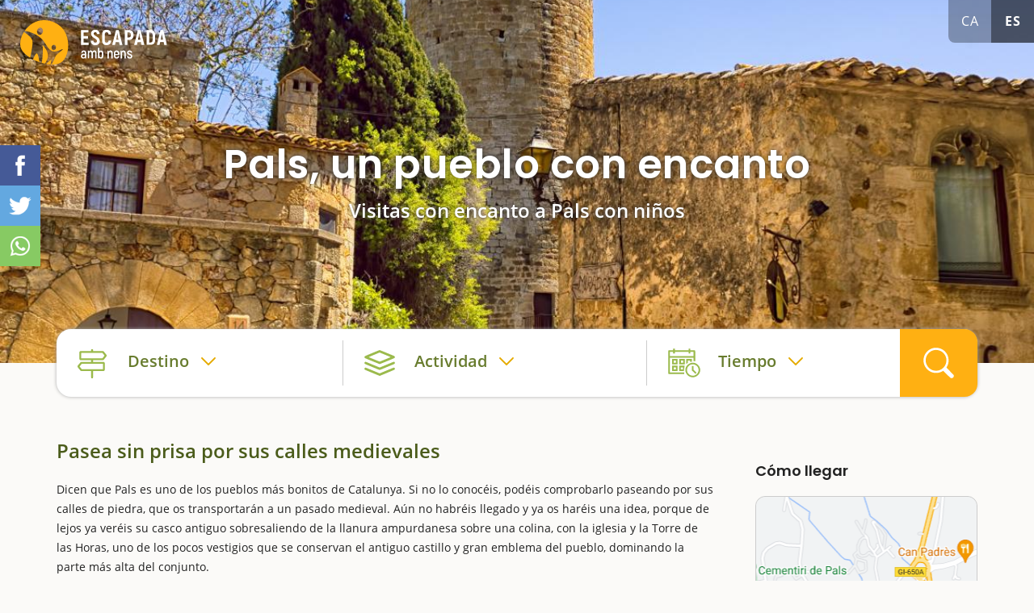

--- FILE ---
content_type: text/html; charset=utf-8
request_url: https://www.escapadaambnens.com/es/actividad/515/pals-un-pueblo-con-encanto/
body_size: 18850
content:
<!DOCTYPE html>
<html class="no-js nox" lang="es">
<head>
	<meta name="lang" content="es"/>
	<meta name="language" content="es_ES"/>
	<meta http-equiv="Content-Language" content="es"/>
	<meta charset="utf-8">
	<meta http-equiv="X-UA-Compatible" content="IE=edge">
	<meta name="viewport" content="width=device-width, initial-scale=1, viewport-fit=contain">
	<title>&#9655; Pals, un pueblo con encanto - Visitas con encanto a Pals con niños - Escapada con niños</title>
	<meta name="description" content="Dicen que Pals es uno de los pueblos más bonitos de Catalunya. Si no lo conocéis, podéis comprobarlo paseando por sus calles de piedra, que os transportarán…" />
	<link rel="profile" href="http://gmpg.org/xfn/11">
	<link rel="alternate" hreflang="ca" href="https://www.escapadaambnens.com/activitat/515/pals-un-poble-amb-encant/" />
	<link rel="alternate" hreflang="es" href="https://www.escapadaambnens.com/es/actividad/515/pals-un-pueblo-con-encanto/" />
	<meta name="robots" content="index,follow, max-snippet:-1, max-video-preview:-1, max-image-preview:large" />
	<link rel="canonical" href="https://www.escapadaambnens.com/es/actividad/515/pals-un-pueblo-con-encanto/" />
	<meta property="og:url" content="https://www.escapadaambnens.com/es/actividad/515/pals-un-pueblo-con-encanto/" />
	<meta property="og:locale" content="es_ES" />
	<meta property="og:type" content="article" />
	<meta property="og:title" content="&#9655; Pals, un pueblo con encanto - Visitas con encanto a Pals con niños - Escapada con niños" />
	<meta property="og:image" content="https://www.escapadaambnens.com/fotografies/petites/15228pals-shutterstock789808483.jpg" />
	<link fetchpriority="high" rel="preload" as="image" href="https://www.escapadaambnens.com/fotografies/thumb/15228pals-shutterstock789808483.jpg" media="(max-width: 768px)"/>
	<link fetchpriority="high" rel="preload" as="image" href="https://www.escapadaambnens.com/fotografies/petites/15228pals-shutterstock789808483.jpg" media="(min-width: 769px) and (max-width: 1399px)"/>
	<link fetchpriority="high" rel="preload" as="image" href="https://www.escapadaambnens.com/fotografies/mitjanes/15228pals-shutterstock789808483.jpg" media="(min-width: 1400px)" />
	<meta property="og:image:width" content="1200" />
	<meta property="og:image:height" content="805" />
	<link rel="preload" href="https://www.escapadaambnens.com/assets/fonts/poppins-v15-latin-600.woff2" as="font" type="font/woff2" crossorigin>
	<link rel="preload" href="https://www.escapadaambnens.com/assets/fonts/open-sans-v20-latin-regular.woff2" as="font" type="font/woff2" crossorigin>
	<link rel="preload" href="https://www.escapadaambnens.com/assets/fonts/open-sans-v20-latin-600.woff2" as="font" type="font/woff2" crossorigin>
	<link rel="preload" href="https://www.escapadaambnens.com/assets/fonts/open-sans-v20-latin-700.woff2" as="font" type="font/woff2" crossorigin>
	<link rel="preload" href="https://www.escapadaambnens.com/assets/fonts/poppins-v15-latin-700.woff2" as="font" type="font/woff2" crossorigin>
	<meta property="og:description" content="Dicen que Pals es uno de los pueblos más bonitos de Catalunya. Si no lo conocéis, podéis comprobarlo paseando por sus calles de piedra, que os transportarán…" />	
	<meta property="og:site_name" content="escapadaambnens.com" />
    <meta property="article:publisher" content="https://www.facebook.com/Escapadaambnens" />
	<meta name="twitter:card" content="summary" />
    <meta name="twitter:description" content="Dicen que Pals es uno de los pueblos más bonitos de Catalunya. Si no lo conocéis, podéis comprobarlo paseando por sus calles de piedra, que os transportarán…" />
    <meta name="twitter:title" content="&#9655; Pals, un pueblo con encanto - Visitas con encanto a Pals con niños - Escapada con niños" />
    <meta name="twitter:image" content="https://www.escapadaambnens.com/fotografies/petites/15228pals-shutterstock789808483.jpg" />
	<link rel="image_src" href="https://www.escapadaambnens.com/fotografies/petites/15228pals-shutterstock789808483.jpg" />
	<link rel="sitemap" href="https://www.escapadaambnens.com/sitemap.xml" />
	<meta name="generator" content="enricmas.cat">
	<meta name="rating" content="General" />
	<meta name="distributor" content="Global" />
	<meta name="mobile-web-app-capable" content="yes">
	<meta name="apple-mobile-web-app-capable" content="yes">
	<link rel="shortcut icon" href="https://www.escapadaambnens.com/assets/img/icons/favicon-96x96.png">
	<link rel="icon" type="image/png" sizes="96x96" href="https://www.escapadaambnens.com/assets/img/icons/favicon-96x96.png">
	<link rel="icon" type="image/png" sizes="32x32" href="https://www.escapadaambnens.com/assets/img/icons/favicon-32x32.png">
	<link rel="icon" type="image/png" sizes="16x16" href="https://www.escapadaambnens.com/assets/img/icons/favicon-16x16.png">
	<link rel="icon" type="image/png" sizes="192x192"  href="https://www.escapadaambnens.com/assets/img/icons/android-icon-192x192.png">
	<link rel="apple-touch-icon" sizes="57x57" href="https://www.escapadaambnens.com/assets/img/icons/apple-icon-57x57.png">
	<link rel="apple-touch-icon" sizes="60x60" href="https://www.escapadaambnens.com/assets/img/icons/apple-icon-60x60.png">
	<link rel="apple-touch-icon" sizes="72x72" href="https://www.escapadaambnens.com/assets/img/icons/apple-icon-72x72.png">
	<link rel="apple-touch-icon" sizes="76x76" href="https://www.escapadaambnens.com/assets/img/icons/apple-icon-76x76.png">
	<link rel="apple-touch-icon" sizes="114x114" href="https://www.escapadaambnens.com/assets/img/icons/apple-icon-114x114.png">
	<link rel="apple-touch-icon" sizes="120x120" href="https://www.escapadaambnens.com/assets/img/icons/apple-icon-120x120.png">
	<link rel="apple-touch-icon" sizes="144x144" href="https://www.escapadaambnens.com/assets/img/icons/apple-icon-144x144.png">
	<link rel="apple-touch-icon" sizes="152x152" href="https://www.escapadaambnens.com/assets/img/icons/apple-icon-152x152.png">
	<link rel="apple-touch-icon" sizes="180x180" href="https://www.escapadaambnens.com/assets/img/icons/apple-icon-180x180.png">
	<meta name="msapplication-TileColor" content="#ffffff">
	<meta name="msapplication-TileImage" content="https://www.escapadaambnens.com/assets/img/icons/ms-icon-144x144.png">
	<meta name="theme-color" content="#ffffff">
	<style>body {overflow-y:scroll;}body.loading * {transition:none !important;}.all{width:100%;overflow-x:hidden;}</style><style>#preloader-wrapper{position:fixed;top:0;left:0;right:0;bottom:0;z-index:30000;display:block;background-color:#ffffff;transition:opacity linear 0.3s;opacity:1;visibility:visible;}#preloader-wrapper.out{opacity:0;}</style><link href=https://www.escapadaambnens.com/assets/css/plugins.css?v=1.2.9" rel="stylesheet" type="text/css"><link href="https://www.escapadaambnens.com/assets/css/estils.css?v=1.2.9" rel="stylesheet" type="text/css"><link href="https://www.escapadaambnens.com/assets/css/cerca.css?v=1.2.9" rel="stylesheet" type="text/css"><link href="https://www.escapadaambnens.com/assets/css/item.css?v=1.2.9" rel="stylesheet" type="text/css"><link href="https://www.escapadaambnens.com/assets/css/festivals.css?v=1.2.9" rel="stylesheet" type="text/css"><script async src="https://pagead2.googlesyndication.com/pagead/js/adsbygoogle.js?client=ca-pub-1413175102399221" crossorigin="anonymous"></script>	<script async src="https://securepubads.g.doubleclick.net/tag/js/gpt.js"></script>
	<script>
		window.googletag = window.googletag || {cmd: []};
		googletag.cmd.push(function() {
			googletag.defineSlot('/23337714392/escapadaambnens/escapadaambnens_Content1', [[728, 90]], 'Content1').addService(googletag.pubads());
			googletag.defineSlot('/23337714392/escapadaambnens/escapadaambnens_Content2', [[970, 90]], 'Content2').addService(googletag.pubads());
			googletag.defineSlot('/23337714392/escapadaambnens/escapadaambnens_Content3', [[970, 250]], 'Content3').addService(googletag.pubads());
			googletag.defineSlot('/23337714392/escapadaambnens/escapadaambnens_Content4', [[468, 60]], 'Content4').addService(googletag.pubads());
			googletag.defineSlot('/23337714392/escapadaambnens/escapadaambnens_Content5', [[250, 250], [336, 280], [300, 250], [728, 90]], 'Content5').addService(googletag.pubads());
			googletag.defineSlot('/23337714392/escapadaambnens/escapadaambnens_Content6', [[250, 250], [336, 280], [300, 250], [728, 90]], 'Content6').addService(googletag.pubads());
			googletag.defineSlot('/23337714392/escapadaambnens/escapadaambnens_Content7', [[250, 250], [336, 280], [300, 250], [728, 90]], 'Content7').addService(googletag.pubads());
			googletag.defineSlot('/23337714392/escapadaambnens/escapadaambnens_Content8', [[250, 250], [336, 280], [300, 250], [728, 90]], 'Content8').addService(googletag.pubads());
			googletag.defineSlot('/23337714392/escapadaambnens/escapadaambnens_Content9', [[250, 250], [336, 280], [300, 250], [728, 90]], 'Content9').addService(googletag.pubads());
			googletag.pubads().enableSingleRequest();
			googletag.enableServices();
		});
		googletag.cmd.push(function() {
			var anchorSlot = googletag.defineOutOfPageSlot('/23337714392/escapadaambnens/escapadaambnens_Anchor', googletag.enums.OutOfPageFormat.TOP_ANCHOR);
			if (anchorSlot) {
				anchorSlot.addService(googletag.pubads());
			}
			googletag.enableServices();
			googletag.display(anchorSlot);
		});
	</script>
	</head>
<script type="application/ld+json">{"@context": "http://schema.org","@type": "WebSite","name": "Escapada amb nens","url": "https://www.escapadaambnens.com/","sameAs": ["https://www.facebook.com/Escapadaambnens","https://www.instagram.com/escapadaambnens/"]}</script>

<body class="loading"><div class="all" id="all"><div class="cap"><div class="header"><picture  class="zoom" data-fancybox="item" data-caption="Pals, un pueblo con encanto Con niños" href="https://www.escapadaambnens.com/fotografies/mitjanes/15228pals-shutterstock789808483.jpg"><source srcset="https://www.escapadaambnens.com/fotografies/mitjanes/15228pals-shutterstock789808483.jpg" media="(min-width: 1400px)"><source srcset="https://www.escapadaambnens.com/fotografies/petites/15228pals-shutterstock789808483.jpg" media="(min-width: 1199px)"><source srcset="https://www.escapadaambnens.com/fotografies/thumb/15228pals-shutterstock789808483.jpg" media="(min-width: 768px)"><img fetchpriority="high"  alt="Pals, un pueblo con encanto Con niños" src="https://www.escapadaambnens.com/fotografies/thumb/15228pals-shutterstock789808483.jpg" loading="lazy" decoding="async"></picture><a aria-label="Home" href="https://www.escapadaambnens.com/es/"><img alt="Escapada amb nens" class="logo" src="https://www.escapadaambnens.com/assets/img/logo_mixte.svg"></img></a><div id="idiomes"><a class="lang" href="https://www.escapadaambnens.com/activitat/515/pals-un-poble-amb-encant/" lang="ca" hreflang="ca">ca</a><a class="lang active" href="javascript:;" lang="es" hreflang="es">es</a></div><div class="content container"><h1 class="big">Pals, un pueblo con encanto</h1><h2>Visitas con encanto a Pals con niños</h2></div></div></div><div class="container" id="container_search"><div id="search" class="noselect clear"><div class="blocs"><div class="search_bloc loc " id="search_loc" attr_tipus="" attr_id=""><div><span>Destino</span><p></p></div><div id="search_loc_reset" class="search_reset"></div></div><div class="search_bloc acti  " id="search_cat" attr_tipus="" attr_id=""><div><span>Actividad</span><p></p></div><div id="search_cat_reset" class="search_reset"></div></div><div class="search_bloc temps " id="search_time" attr_num=""><div><span>Tiempo</span><p></p></div><div id="search_cal_reset" class="search_reset"></div></div></div><div id="search_go"></div><div id="search_loc_ampli" class="noclose"><input id="search_loc_input" class="noclose" type="text" attr_populars="Destinos populares" placeholder="¿Dónde queréis ir?..." ><div id="search_loc_close" class="noclose"></div></div><div id="window_destins" class="noclose search_box"><div id="window_destins_left" data_notfound="Ning&uacute;n resultado, modifica la b&uacute;squeda."></div><div id="window_destins_right"><div class="menu_destins active" id="menu_destins_0"><p class="titol">Elige dónde quieras ir</p><div class="provs_container"><div class="menu_prov menu_prov_4" attr_cat="4"><span>Barcelona</span></div><div class="menu_prov menu_prov_5" attr_cat="5"><span>Girona</span></div><div class="menu_prov menu_prov_1" attr_cat="1"><span>Tarragona</span></div><div class="menu_prov menu_prov_6" attr_cat="6"><span>Lleida</span></div><div class="menu_prov menu_prov_15" attr_cat="15"><span>Andorra</span></div></div></div><div id="menu_destins_4" class="menu_destins prov"><div class="left"><p class="back menu_provincies_back">Provincia de Barcelona</p><div class="prov_box menu_prov_4" attr_tipus="pr" attr_id="4" attr_nom="Barcelona"></div></div><div class="right"><p class="titol">Comarca a comarca</p><div class="prov_slider"><div class="swiper-box noselect"><div class="swiper-container noauto prov_slider_container"><div class="swiper-wrapper"><div class="swiper-slide prov_slider_item big" attr_tipus="pr" attr_id="4" attr_nom="Barcelona"><div class="foto genfoto" data-titol="Barcelona" data-url="https://www.escapadaambnens.com/fotografies/thumb/42836barcelona-shutterstock1891582111.jpg"><span>Barcelona</span></div><p>Toda la provincia</p></div><div class="swiper-slide prov_slider_item" attr_tipus="co" attr_id="12" attr_nom="Alt Pened&egrave;s"><div class="foto genfoto" data-titol="Alt Pened&egrave;s" data-url="https://www.escapadaambnens.com/fotografies/thumb/83269alt-penedes-shutterstock269410505.jpg"></div><p>Alt Penedès</p></div><div class="swiper-slide prov_slider_item" attr_tipus="co" attr_id="18" attr_nom="Barcelon&egrave;s"><div class="foto genfoto" data-titol="Barcelon&egrave;s" data-url="https://www.escapadaambnens.com/fotografies/thumb/52851barcelones-shutterstock1095000005.jpg"></div><p>Barcelonès</p></div><div class="swiper-slide prov_slider_item" attr_tipus="co" attr_id="46" attr_nom="Osona"><div class="foto genfoto" data-titol="Osona" data-url="https://www.escapadaambnens.com/fotografies/thumb/44741osona-embassament-sau-shutterstock1028684041.jpg"></div><p>Osona</p></div><div class="swiper-slide prov_slider_item" attr_tipus="co" attr_id="43" attr_nom="Anoia"><div class="foto genfoto" data-titol="Anoia" data-url="https://www.escapadaambnens.com/fotografies/thumb/63529anoia-shutterstock179704244.jpg"></div><p>Anoia</p></div><div class="swiper-slide prov_slider_item" attr_tipus="co" attr_id="31" attr_nom="Bergued&agrave;"><div class="foto genfoto" data-titol="Bergued&agrave;" data-url="https://www.escapadaambnens.com/fotografies/thumb/58272bergueda-pedraforca-shutterstock756536365.jpg"></div><p>Berguedà</p></div><div class="swiper-slide prov_slider_item" attr_tipus="co" attr_id="14" attr_nom="Baix Llobregat"><div class="foto genfoto" data-titol="Baix Llobregat" data-url="https://www.escapadaambnens.com/fotografies/thumb/26756prat-de-llobregat-shutterstock690483241.jpg"></div><p>Baix Llobregat</p></div><div class="swiper-slide prov_slider_item" attr_tipus="co" attr_id="15" attr_nom="Vall&egrave;s Occidental"><div class="foto genfoto" data-titol="Vall&egrave;s Occidental" data-url="https://www.escapadaambnens.com/fotografies/thumb/35331valles-occidental-sabadell-shutterstock1585839586-2.jpg"></div><p>Vallès Occidental</p></div><div class="swiper-slide prov_slider_item" attr_tipus="co" attr_id="45" attr_nom="Moian&egrave;s"><div class="foto genfoto" data-titol="Moian&egrave;s" data-url="https://www.escapadaambnens.com/fotografies/thumb/68174moianes-shutterstock1076970689.jpg"></div><p>Moianès</p></div><div class="swiper-slide prov_slider_item" attr_tipus="co" attr_id="16" attr_nom="Vall&egrave;s Oriental"><div class="foto genfoto" data-titol="Vall&egrave;s Oriental" data-url="https://www.escapadaambnens.com/fotografies/thumb/54277vallesoriental-shutterstock1851765802.jpg"></div><p>Vallès Oriental</p></div><div class="swiper-slide prov_slider_item" attr_tipus="co" attr_id="13" attr_nom="Garraf"><div class="foto genfoto" data-titol="Garraf" data-url="https://www.escapadaambnens.com/fotografies/thumb/94388garraf-shutterstock1904438677.jpg"></div><p>Garraf</p></div><div class="swiper-slide prov_slider_item" attr_tipus="co" attr_id="44" attr_nom="Bages"><div class="foto genfoto" data-titol="Bages" data-url="https://www.escapadaambnens.com/fotografies/thumb/18173bages-cardona-shutterstock1940523115.jpg"></div><p>Bages</p></div><div class="swiper-slide prov_slider_item" attr_tipus="co" attr_id="17" attr_nom="Maresme"><div class="foto genfoto" data-titol="Maresme" data-url="https://www.escapadaambnens.com/fotografies/thumb/93445maresme-shutterstock393127594.jpg"></div><p>Maresme</p></div></div></div></div></div><p class="titol">Destinos populares en Barcelona</p><div class="prov_slider"><div class="swiper-box noselect"><div class="swiper-container noauto prov_slider_container"><div class="swiper-wrapper"><div class="swiper-slide prov_slider_item" attr_tipus="po" attr_id="809" attr_nom="Cardona"><div class="foto genfoto" data-titol="Cardona" data-url="https://www.escapadaambnens.com/fotografies/thumb/33534cardona-shutterstock778300672.jpg"></div><p>Cardona</p></div><div class="swiper-slide prov_slider_item" attr_tipus="po" attr_id="790" attr_nom="La Pobla de Claramunt"><div class="foto genfoto" data-titol="La Pobla de Claramunt" data-url="https://www.escapadaambnens.com/fotografies/thumb/83791la-pobla-de-claramunt-shutterstock1842860176.jpg"></div><p>La Pobla de Claramunt</p></div><div class="swiper-slide prov_slider_item" attr_tipus="po" attr_id="334" attr_nom="Sant Cugat del Vall&egrave;s"><div class="foto genfoto" data-titol="Sant Cugat del Vall&egrave;s" data-url="https://www.escapadaambnens.com/fotografies/thumb/37639sant-cugat-del-valles-shutterstock1581654769.jpg"></div><p>Sant Cugat del Vallès</p></div><div class="swiper-slide prov_slider_item" attr_tipus="po" attr_id="922" attr_nom="Viladrau"><div class="foto genfoto" data-titol="Viladrau" data-url="https://www.escapadaambnens.com/fotografies/thumb/46289viladrau-shutterstock107423888.jpg"></div><p>Viladrau</p></div><div class="swiper-slide prov_slider_item" attr_tipus="po" attr_id="836" attr_nom="Berga"><div class="foto genfoto" data-titol="Berga" data-url="https://www.escapadaambnens.com/fotografies/thumb/94581berga-shutterstock601827206.jpg"></div><p>Berga</p></div><div class="swiper-slide prov_slider_item" attr_tipus="po" attr_id="987" attr_nom="Santa Fe del Montseny"><div class="foto genfoto" data-titol="Santa Fe del Montseny" data-url="https://www.escapadaambnens.com/fotografies/thumb/46491montseny-shutterstock767723737.jpg"></div><p>Santa Fe del Montseny</p></div></div></div></div></div></div></div><div id="menu_destins_5" class="menu_destins prov"><div class="left"><p class="back menu_provincies_back">Provincia de Girona</p><div class="prov_box menu_prov_5" attr_tipus="pr" attr_id="5" attr_nom="Girona"></div></div><div class="right"><p class="titol">Comarca a comarca</p><div class="prov_slider"><div class="swiper-box noselect"><div class="swiper-container noauto prov_slider_container"><div class="swiper-wrapper"><div class="swiper-slide prov_slider_item big" attr_tipus="pr" attr_id="5" attr_nom="Girona"><div class="foto genfoto" data-titol="Girona" data-url="https://www.escapadaambnens.com/fotografies/thumb/65785girona-shutterstock343418234.jpg"><span>Girona</span></div><p>Toda la provincia</p></div><div class="swiper-slide prov_slider_item" attr_tipus="co" attr_id="19" attr_nom="Alt Empord&agrave;"><div class="foto genfoto" data-titol="Alt Empord&agrave;" data-url="https://www.escapadaambnens.com/fotografies/thumb/79871alt-emporda-shutterstock1921620098.jpg"></div><p>Alt Empordà</p></div><div class="swiper-slide prov_slider_item" attr_tipus="co" attr_id="24" attr_nom="Giron&egrave;s"><div class="foto genfoto" data-titol="Giron&egrave;s" data-url="https://www.escapadaambnens.com/fotografies/thumb/19127girones-shutterstock343418234-2.jpg"></div><p>Gironès</p></div><div class="swiper-slide prov_slider_item" attr_tipus="co" attr_id="27" attr_nom="La Cerdanya"><div class="foto genfoto" data-titol="La Cerdanya" data-url="https://www.escapadaambnens.com/fotografies/thumb/49533cerdanya-shutterstock1053204236.jpg"></div><p>La Cerdanya</p></div><div class="swiper-slide prov_slider_item" attr_tipus="co" attr_id="23" attr_nom="Baix Empord&agrave;"><div class="foto genfoto" data-titol="Baix Empord&agrave;" data-url="https://www.escapadaambnens.com/fotografies/thumb/26616baix-emporda-calella-palafurgell-shutterstock1690950625.jpg"></div><p>Baix Empordà</p></div><div class="swiper-slide prov_slider_item" attr_tipus="co" attr_id="21" attr_nom="Garrotxa"><div class="foto genfoto" data-titol="Garrotxa" data-url="https://www.escapadaambnens.com/fotografies/thumb/23125fageda-garrotxa-shutterstock1262878897.jpg"></div><p>Garrotxa</p></div><div class="swiper-slide prov_slider_item" attr_tipus="co" attr_id="25" attr_nom="La Selva"><div class="foto genfoto" data-titol="La Selva" data-url="https://www.escapadaambnens.com/fotografies/thumb/33771lloret-selva-shutterstock376119385.jpg"></div><p>La Selva</p></div><div class="swiper-slide prov_slider_item" attr_tipus="co" attr_id="20" attr_nom="Ripoll&egrave;s"><div class="foto genfoto" data-titol="Ripoll&egrave;s" data-url="https://www.escapadaambnens.com/fotografies/thumb/45233ripolles-shutterstock1897005259.jpg"></div><p>Ripollès</p></div><div class="swiper-slide prov_slider_item" attr_tipus="co" attr_id="22" attr_nom="Pla de l'Estany"><div class="foto genfoto" data-titol="Pla de l'Estany" data-url="https://www.escapadaambnens.com/fotografies/thumb/86664pla-estany-banyoles-shutterstock142056073.jpg"></div><p>Pla de l'Estany</p></div></div></div></div></div><p class="titol">Destinos populares en Girona</p><div class="prov_slider"><div class="swiper-box noselect"><div class="swiper-container noauto prov_slider_container"><div class="swiper-wrapper"><div class="swiper-slide prov_slider_item" attr_tipus="po" attr_id="926" attr_nom="Beget"><div class="foto genfoto" data-titol="Beget" data-url="https://www.escapadaambnens.com/fotografies/thumb/36648img9015.jpg"></div><p>Beget</p></div><div class="swiper-slide prov_slider_item" attr_tipus="po" attr_id="513" attr_nom="Roses"><div class="foto genfoto" data-titol="Roses" data-url="https://www.escapadaambnens.com/fotografies/thumb/55513roses-shutterstock574815403.jpg"></div><p>Roses</p></div><div class="swiper-slide prov_slider_item" attr_tipus="po" attr_id="541" attr_nom="Castell d'Aro, Platja d'Aro y S'Agar&oacute;"><div class="foto genfoto" data-titol="Castell d'Aro, Platja d'Aro y S'Agar&oacute;" data-url="https://www.escapadaambnens.com/fotografies/thumb/46443platja-aro-shutterstock119901805.jpg"></div><p>Castell d'Aro, Platja d'Aro y S'Agaró</p></div><div class="swiper-slide prov_slider_item" attr_tipus="po" attr_id="348" attr_nom="Banyoles"><div class="foto genfoto" data-titol="Banyoles" data-url="https://www.escapadaambnens.com/fotografies/thumb/95668banyoles-shutterstock1657597576.jpg"></div><p>Banyoles</p></div><div class="swiper-slide prov_slider_item" attr_tipus="po" attr_id="482" attr_nom="Castell&oacute; d'Emp&uacute;ries"><div class="foto genfoto" data-titol="Castell&oacute; d'Emp&uacute;ries" data-url="https://www.escapadaambnens.com/fotografies/thumb/11457castello-d-empuries-shutterstock1921620062.jpg"></div><p>Castelló d'Empúries</p></div><div class="swiper-slide prov_slider_item" attr_tipus="po" attr_id="390" attr_nom="Girona ciudad"><div class="foto genfoto" data-titol="Girona ciudad" data-url="https://www.escapadaambnens.com/fotografies/thumb/85584girona-shutterstock343418234.jpg"></div><p>Girona ciudad</p></div><div class="swiper-slide prov_slider_item" attr_tipus="po" attr_id="428" attr_nom="Arb&uacute;cies"><div class="foto genfoto" data-titol="Arb&uacute;cies" data-url="https://www.escapadaambnens.com/fotografies/thumb/87661arbucies-shutterstock441435157.jpg"></div><p>Arbúcies</p></div><div class="swiper-slide prov_slider_item" attr_tipus="po" attr_id="409" attr_nom="Camprodon"><div class="foto genfoto" data-titol="Camprodon" data-url="https://www.escapadaambnens.com/fotografies/thumb/99878camprodon-shutterstock783246526.jpg"></div><p>Camprodon</p></div><div class="swiper-slide prov_slider_item" attr_tipus="po" attr_id="449" attr_nom="Tossa de Mar"><div class="foto genfoto" data-titol="Tossa de Mar" data-url="https://www.escapadaambnens.com/fotografies/thumb/81744tossa-de-mar-shutterstock121428031.jpg"></div><p>Tossa de Mar</p></div><div class="swiper-slide prov_slider_item" attr_tipus="po" attr_id="925" attr_nom="Vall de N&uacute;ria"><div class="foto genfoto" data-titol="Vall de N&uacute;ria" data-url="https://www.escapadaambnens.com/fotografies/thumb/71324img1174.jpg"></div><p>Vall de Núria</p></div></div></div></div></div></div></div><div id="menu_destins_1" class="menu_destins prov"><div class="left"><p class="back menu_provincies_back">Provincia de Tarragona</p><div class="prov_box menu_prov_1" attr_tipus="pr" attr_id="1" attr_nom="Tarragona"></div></div><div class="right"><p class="titol">Comarca a comarca</p><div class="prov_slider"><div class="swiper-box noselect"><div class="swiper-container noauto prov_slider_container"><div class="swiper-wrapper"><div class="swiper-slide prov_slider_item big" attr_tipus="pr" attr_id="1" attr_nom="Tarragona"><div class="foto genfoto" data-titol="Tarragona" data-url="https://www.escapadaambnens.com/fotografies/thumb/69593tarragones-shutterstock1945002352.jpg"><span>Tarragona</span></div><p>Toda la provincia</p></div><div class="swiper-slide prov_slider_item" attr_tipus="co" attr_id="6" attr_nom="Tarragon&egrave;s"><div class="foto genfoto" data-titol="Tarragon&egrave;s" data-url="https://www.escapadaambnens.com/fotografies/thumb/91895tarragona-shutterstock1051934141.jpg"></div><p>Tarragonès</p></div><div class="swiper-slide prov_slider_item" attr_tipus="co" attr_id="3" attr_nom="Baix Ebre"><div class="foto genfoto" data-titol="Baix Ebre" data-url="https://www.escapadaambnens.com/fotografies/thumb/14465baixebre-shutterstock269050745.jpg"></div><p>Baix Ebre</p></div><div class="swiper-slide prov_slider_item" attr_tipus="co" attr_id="1" attr_nom="Alt Camp"><div class="foto genfoto" data-titol="Alt Camp" data-url="https://www.escapadaambnens.com/fotografies/thumb/59555montferri-altcamp-shutterstock1651208395.jpg"></div><p>Alt Camp</p></div><div class="swiper-slide prov_slider_item" attr_tipus="co" attr_id="4" attr_nom="Baix Camp"><div class="foto genfoto" data-titol="Baix Camp" data-url="https://www.escapadaambnens.com/fotografies/thumb/62283pradesabellera-escapadaambnens.jpg"></div><p>Baix Camp</p></div><div class="swiper-slide prov_slider_item" attr_tipus="co" attr_id="11" attr_nom="Delta del Ebro"><div class="foto genfoto" data-titol="Delta del Ebro" data-url="https://www.escapadaambnens.com/fotografies/thumb/57817delta-shutterstock786062248.jpg"></div><p>Delta del Ebro</p></div><div class="swiper-slide prov_slider_item" attr_tipus="co" attr_id="5" attr_nom="Priorat"><div class="foto genfoto" data-titol="Priorat" data-url="https://www.escapadaambnens.com/fotografies/thumb/11847vinya-vilella-alta-priorat-shutterstock1225653709.jpg"></div><p>Priorat</p></div><div class="swiper-slide prov_slider_item" attr_tipus="co" attr_id="8" attr_nom="Conca de Barber&agrave;"><div class="foto genfoto" data-titol="Conca de Barber&agrave;" data-url="https://www.escapadaambnens.com/fotografies/thumb/29485fores-conca-img7494.jpg"></div><p>Conca de Barberà</p></div><div class="swiper-slide prov_slider_item" attr_tipus="co" attr_id="2" attr_nom="Ribera d'Ebre"><div class="foto genfoto" data-titol="Ribera d'Ebre" data-url="https://www.escapadaambnens.com/fotografies/thumb/37393miravet2-riberaebre-shutterstock1121856782.jpg"></div><p>Ribera d'Ebre</p></div><div class="swiper-slide prov_slider_item" attr_tipus="co" attr_id="7" attr_nom="Terra Alta"><div class="foto genfoto" data-titol="Terra Alta" data-url="https://www.escapadaambnens.com/fotografies/thumb/42622terraalta-shutterstock1506737873.jpg"></div><p>Terra Alta</p></div><div class="swiper-slide prov_slider_item" attr_tipus="co" attr_id="9" attr_nom="Baix Pened&egrave;s"><div class="foto genfoto" data-titol="Baix Pened&egrave;s" data-url="https://www.escapadaambnens.com/fotografies/thumb/53728baixpenedes-shutterstock495243679.jpg"></div><p>Baix Penedès</p></div><div class="swiper-slide prov_slider_item" attr_tipus="co" attr_id="10" attr_nom="Montsi&agrave;"><div class="foto genfoto" data-titol="Montsi&agrave;" data-url="https://www.escapadaambnens.com/fotografies/thumb/94362arroz-shutterstock572678287.jpg"></div><p>Montsià</p></div></div></div></div></div><p class="titol">Destinos populares en Tarragona</p><div class="prov_slider"><div class="swiper-box noselect"><div class="swiper-container noauto prov_slider_container"><div class="swiper-wrapper"><div class="swiper-slide prov_slider_item" attr_tipus="po" attr_id="76" attr_nom="Roquetes"><div class="foto genfoto" data-titol="Roquetes" data-url="https://www.escapadaambnens.com/fotografies/thumb/fu96efnvnwj8osz.jpg"></div><p>Roquetes</p></div><div class="swiper-slide prov_slider_item" attr_tipus="po" attr_id="98" attr_nom="Vila-seca"><div class="foto genfoto" data-titol="Vila-seca" data-url="https://www.escapadaambnens.com/fotografies/thumb/63994vilaseca-tarragones-shutterstock1097686877.jpg"></div><p>Vila-seca</p></div><div class="swiper-slide prov_slider_item" attr_tipus="po" attr_id="62" attr_nom="Vandell&ograve;s i l'Hospitalet de l'Infant"><div class="foto genfoto" data-titol="Vandell&ograve;s i l'Hospitalet de l'Infant" data-url="https://www.escapadaambnens.com/fotografies/thumb/57667hospitalet-platja-torn-shutterstock1345290482.jpg"></div><p>Vandellòs i l'Hospitalet de l'Infant</p></div><div class="swiper-slide prov_slider_item" attr_tipus="po" attr_id="80" attr_nom="Altafulla"><div class="foto genfoto" data-titol="Altafulla" data-url="https://www.escapadaambnens.com/fotografies/thumb/79657altafulla-tarragones-shutterstock510826261.jpg"></div><p>Altafulla</p></div><div class="swiper-slide prov_slider_item" attr_tipus="po" attr_id="101" attr_nom="Salou"><div class="foto genfoto" data-titol="Salou" data-url="https://www.escapadaambnens.com/fotografies/thumb/81937cami-ronsa-salou-escapadaambnens.jpg"></div><p>Salou</p></div><div class="swiper-slide prov_slider_item" attr_tipus="po" attr_id="95" attr_nom="Tarragona ciudad"><div class="foto genfoto" data-titol="Tarragona ciudad" data-url="https://www.escapadaambnens.com/fotografies/thumb/56691tarragona-shutterstock404916373.jpg"></div><p>Tarragona ciudad</p></div><div class="swiper-slide prov_slider_item" attr_tipus="po" attr_id="155" attr_nom="Calafell"><div class="foto genfoto" data-titol="Calafell" data-url="https://www.escapadaambnens.com/fotografies/thumb/83972calafell-baixpenedes-castell-shutterstock1047843589.jpg"></div><p>Calafell</p></div></div></div></div></div></div></div><div id="menu_destins_6" class="menu_destins prov"><div class="left"><p class="back menu_provincies_back">Provincia de Lleida</p><div class="prov_box menu_prov_6" attr_tipus="pr" attr_id="6" attr_nom="Lleida"></div></div><div class="right"><p class="titol">Comarca a comarca</p><div class="prov_slider"><div class="swiper-box noselect"><div class="swiper-container noauto prov_slider_container"><div class="swiper-wrapper"><div class="swiper-slide prov_slider_item big" attr_tipus="pr" attr_id="6" attr_nom="Lleida"><div class="foto genfoto" data-titol="Lleida" data-url="https://www.escapadaambnens.com/fotografies/thumb/39132lleida-shutterstock783356722.jpg"><span>Lleida</span></div><p>Toda la provincia</p></div><div class="swiper-slide prov_slider_item" attr_tipus="co" attr_id="41" attr_nom="Vall d'Aran"><div class="foto genfoto" data-titol="Vall d'Aran" data-url="https://www.escapadaambnens.com/fotografies/thumb/13616vall-aran-shutterstock1561752391.jpg"></div><p>Vall d'Aran</p></div><div class="swiper-slide prov_slider_item" attr_tipus="co" attr_id="40" attr_nom="Urgell"><div class="foto genfoto" data-titol="Urgell" data-url="https://www.escapadaambnens.com/fotografies/thumb/16853tarrega-shutterstock1421504858.jpg"></div><p>Urgell</p></div><div class="swiper-slide prov_slider_item" attr_tipus="co" attr_id="34" attr_nom="Pallars Juss&agrave;"><div class="foto genfoto" data-titol="Pallars Juss&agrave;" data-url="https://www.escapadaambnens.com/fotografies/thumb/99112jussa2.jpg"></div><p>Pallars Jussà</p></div><div class="swiper-slide prov_slider_item" attr_tipus="co" attr_id="33" attr_nom="Garrigues"><div class="foto genfoto" data-titol="Garrigues" data-url="https://www.escapadaambnens.com/fotografies/thumb/99494garrigues-shutterstock1652526352.jpg"></div><p>Garrigues</p></div><div class="swiper-slide prov_slider_item" attr_tipus="co" attr_id="36" attr_nom="Pla d'Urgell"><div class="foto genfoto" data-titol="Pla d'Urgell" data-url="https://www.escapadaambnens.com/fotografies/thumb/38671pla-urgell-shutterstock1556781968.jpg"></div><p>Pla d'Urgell</p></div><div class="swiper-slide prov_slider_item" attr_tipus="co" attr_id="27" attr_nom="La Cerdanya"><div class="foto genfoto" data-titol="La Cerdanya" data-url="https://www.escapadaambnens.com/fotografies/thumb/49533cerdanya-shutterstock1053204236.jpg"></div><p>La Cerdanya</p></div><div class="swiper-slide prov_slider_item" attr_tipus="co" attr_id="39" attr_nom="Solson&egrave;s"><div class="foto genfoto" data-titol="Solson&egrave;s" data-url="https://www.escapadaambnens.com/fotografies/thumb/29821solsones-castell-solsona-shutterstock1159431397.jpg"></div><p>Solsonès</p></div><div class="swiper-slide prov_slider_item" attr_tipus="co" attr_id="29" attr_nom="Alt Urgell"><div class="foto genfoto" data-titol="Alt Urgell" data-url="https://www.escapadaambnens.com/fotografies/thumb/32948alt-urgell-shutterstock1948240666.jpg"></div><p>Alt Urgell</p></div><div class="swiper-slide prov_slider_item" attr_tipus="co" attr_id="37" attr_nom="Segarra"><div class="foto genfoto" data-titol="Segarra" data-url="https://www.escapadaambnens.com/fotografies/thumb/86576segarra-cervera-shutterstock1098327551.jpg"></div><p>Segarra</p></div><div class="swiper-slide prov_slider_item" attr_tipus="co" attr_id="38" attr_nom="Segri&agrave;"><div class="foto genfoto" data-titol="Segri&agrave;" data-url="https://www.escapadaambnens.com/fotografies/thumb/84387segria-shutterstock1522772216.jpg"></div><p>Segrià</p></div><div class="swiper-slide prov_slider_item" attr_tipus="co" attr_id="35" attr_nom="Pallars Sobir&agrave;"><div class="foto genfoto" data-titol="Pallars Sobir&agrave;" data-url="https://www.escapadaambnens.com/fotografies/thumb/39316aiguestortes-shutterstock1112962631.jpg"></div><p>Pallars Sobirà</p></div><div class="swiper-slide prov_slider_item" attr_tipus="co" attr_id="30" attr_nom="Alta Ribagor&ccedil;a"><div class="foto genfoto" data-titol="Alta Ribagor&ccedil;a" data-url="https://www.escapadaambnens.com/fotografies/thumb/97851alta-ribagorca-shutterstock1654319608.jpg"></div><p>Alta Ribagorça</p></div><div class="swiper-slide prov_slider_item" attr_tipus="co" attr_id="32" attr_nom="La Noguera"><div class="foto genfoto" data-titol="La Noguera" data-url="https://www.escapadaambnens.com/fotografies/thumb/25183noguera-balaguer-shutterstock1312324658.jpg"></div><p>La Noguera</p></div></div></div></div></div><p class="titol">Destinos populares en Lleida</p><div class="prov_slider"><div class="swiper-box noselect"><div class="swiper-container noauto prov_slider_container"><div class="swiper-wrapper"><div class="swiper-slide prov_slider_item" attr_tipus="po" attr_id="768" attr_nom="Vielha e Mijaran"><div class="foto genfoto" data-titol="Vielha e Mijaran" data-url="https://www.escapadaambnens.com/fotografies/thumb/36591vielha-shutterstock426232510.jpg"></div><p>Vielha e Mijaran</p></div><div class="swiper-slide prov_slider_item" attr_tipus="po" attr_id="740" attr_nom="Solsona"><div class="foto genfoto" data-titol="Solsona" data-url="https://www.escapadaambnens.com/fotografies/thumb/65613solsona-shutterstock1599917959.jpg"></div><p>Solsona</p></div><div class="swiper-slide prov_slider_item" attr_tipus="po" attr_id="624" attr_nom="Balaguer"><div class="foto genfoto" data-titol="Balaguer" data-url="https://www.escapadaambnens.com/fotografies/thumb/17773balaguer-shutterstock1099500887.jpg"></div><p>Balaguer</p></div><div class="swiper-slide prov_slider_item" attr_tipus="po" attr_id="977" attr_nom="Lleida ciudad"><div class="foto genfoto" data-titol="Lleida ciudad" data-url="https://www.escapadaambnens.com/fotografies/thumb/64235lleida.jpg"></div><p>Lleida ciudad</p></div><div class="swiper-slide prov_slider_item" attr_tipus="po" attr_id="593" attr_nom="La Seu d'Urgell"><div class="foto genfoto" data-titol="La Seu d'Urgell" data-url="https://www.escapadaambnens.com/fotografies/thumb/27337la-seu-durgells-hutterstock558174787.jpg"></div><p>La Seu d'Urgell</p></div><div class="swiper-slide prov_slider_item" attr_tipus="po" attr_id="580" attr_nom="La Vall de Bo&iacute;"><div class="foto genfoto" data-titol="La Vall de Bo&iacute;" data-url="https://www.escapadaambnens.com/fotografies/thumb/61796la-vall-de-boi-shutterstock311501495.jpg"></div><p>La Vall de Boí</p></div><div class="swiper-slide prov_slider_item" attr_tipus="po" attr_id="661" attr_nom="Tremp"><div class="foto genfoto" data-titol="Tremp" data-url="https://www.escapadaambnens.com/fotografies/thumb/83295tremp-shutterstock4818271.jpg"></div><p>Tremp</p></div><div class="swiper-slide prov_slider_item" attr_tipus="po" attr_id="953" attr_nom="Bagergue"><div class="foto genfoto" data-titol="Bagergue" data-url="https://www.escapadaambnens.com/fotografies/thumb/48176bagergue.jpg"></div><p>Bagergue</p></div><div class="swiper-slide prov_slider_item" attr_tipus="po" attr_id="578" attr_nom="Coll de Narg&oacute;"><div class="foto genfoto" data-titol="Coll de Narg&oacute;" data-url="https://www.escapadaambnens.com/fotografies/thumb/44613coll-de-nargos-sant-climent-shutterstock144313711.jpg"></div><p>Coll de Nargó</p></div></div></div></div></div></div></div><div id="menu_destins_15" class="menu_destins prov"><div class="left"><p class="back menu_provincies_back">Andorra</p><div class="prov_box menu_prov_15" attr_tipus="pr" attr_id="15" attr_nom="Andorra"></div></div><div class="right"><p class="titol">Las Parroquias de Andorra</p><div class="prov_slider"><div class="swiper-box noselect"><div class="swiper-container noauto prov_slider_container"><div class="swiper-wrapper"><div class="swiper-slide prov_slider_item big" attr_tipus="pr" attr_id="15" attr_nom="Andorra"><div class="foto genfoto" data-titol="Andorra" data-url="https://www.escapadaambnens.com/fotografies/thumb/79381andorrarocquershutterstock1324997570.jpg"><span>Andorra</span></div><p>Toda Andorra</p></div><div class="swiper-slide prov_slider_item" attr_tipus="co" attr_id="51" attr_nom="Parroquia de la Massana"><div class="foto genfoto" data-titol="Parroquia de la Massana" data-url="https://www.escapadaambnens.com/fotografies/thumb/98815andorraparroquialamassanashutterstock617740964.jpg"></div><p>Parroquia de la Massana</p></div><div class="swiper-slide prov_slider_item" attr_tipus="co" attr_id="53" attr_nom="Parroquia de San Juli&aacute;n de Loria"><div class="foto genfoto" data-titol="Parroquia de San Juli&aacute;n de Loria" data-url="https://www.escapadaambnens.com/fotografies/thumb/21151andorraparroquiasantjuliashutterstock1804688242.jpg"></div><p>Parroquia de San Julián de Loria</p></div><div class="swiper-slide prov_slider_item" attr_tipus="co" attr_id="52" attr_nom="Parroquia de Andorra la Vella"><div class="foto genfoto" data-titol="Parroquia de Andorra la Vella" data-url="https://www.escapadaambnens.com/fotografies/thumb/22717andorraparroquiaandorralavellashutterstock139815760.jpg"></div><p>Parroquia de Andorra la Vella</p></div><div class="swiper-slide prov_slider_item" attr_tipus="co" attr_id="49" attr_nom="Parroquia de Encamp"><div class="foto genfoto" data-titol="Parroquia de Encamp" data-url="https://www.escapadaambnens.com/fotografies/thumb/69618andorraparroquiaencampshutterstock2101294531.jpg"></div><p>Parroquia de Encamp</p></div><div class="swiper-slide prov_slider_item" attr_tipus="co" attr_id="48" attr_nom="Parroquia de Canillo"><div class="foto genfoto" data-titol="Parroquia de Canillo" data-url="https://www.escapadaambnens.com/fotografies/thumb/48153andorraparroquiacanilloshutterstock1744582130.jpg"></div><p>Parroquia de Canillo</p></div><div class="swiper-slide prov_slider_item" attr_tipus="co" attr_id="54" attr_nom="Parroquia de Escaldes Engordany"><div class="foto genfoto" data-titol="Parroquia de Escaldes Engordany" data-url="https://www.escapadaambnens.com/fotografies/thumb/34452andorraparroquiaescaldesengordanyshutterstock1506831686.jpg"></div><p>Parroquia de Escaldes Engordany</p></div><div class="swiper-slide prov_slider_item" attr_tipus="co" attr_id="50" attr_nom="Parroquia de Ordino"><div class="foto genfoto" data-titol="Parroquia de Ordino" data-url="https://www.escapadaambnens.com/fotografies/thumb/45132andorraparroquiaordinoshutterstock672450823.jpg"></div><p>Parroquia de Ordino</p></div></div></div></div></div><p class="titol">Destinos populares en Andorra</p><div class="prov_slider"><div class="swiper-box noselect"><div class="swiper-container noauto prov_slider_container"><div class="swiper-wrapper"><div class="swiper-slide prov_slider_item" attr_tipus="po" attr_id="1020" attr_nom="Andorra la Vella"><div class="foto genfoto" data-titol="Andorra la Vella" data-url="https://www.escapadaambnens.com/fotografies/thumb/34462andorraandorralavellashutterstock116982199.jpg"></div><p>Andorra la Vella</p></div><div class="swiper-slide prov_slider_item" attr_tipus="po" attr_id="1003" attr_nom="Encamp"><div class="foto genfoto" data-titol="Encamp" data-url="https://www.escapadaambnens.com/fotografies/thumb/29238andorraencampshutterstock1320684992.jpg"></div><p>Encamp</p></div><div class="swiper-slide prov_slider_item" attr_tipus="po" attr_id="991" attr_nom="Canillo"><div class="foto genfoto" data-titol="Canillo" data-url="https://www.escapadaambnens.com/fotografies/thumb/11876andorracanilloshutterstock694261624.jpg"></div><p>Canillo</p></div><div class="swiper-slide prov_slider_item" attr_tipus="po" attr_id="1030" attr_nom="Sant Juli&agrave;"><div class="foto genfoto" data-titol="Sant Juli&agrave;" data-url="https://www.escapadaambnens.com/fotografies/thumb/34623andorrasantjuliashutterstock1293874681.jpg"></div><p>Sant Julià</p></div><div class="swiper-slide prov_slider_item" attr_tipus="po" attr_id="1018" attr_nom="La Massana"><div class="foto genfoto" data-titol="La Massana" data-url="https://www.escapadaambnens.com/fotografies/thumb/76511andorralamassanashutterstock1844759164.jpg"></div><p>La Massana</p></div><div class="swiper-slide prov_slider_item" attr_tipus="po" attr_id="1033" attr_nom="Escaldes"><div class="foto genfoto" data-titol="Escaldes" data-url="https://www.escapadaambnens.com/fotografies/thumb/77937andorraescaldesshutterstock1695731728.jpg"></div><p>Escaldes</p></div><div class="swiper-slide prov_slider_item" attr_tipus="po" attr_id="1021" attr_nom="Santa Coloma"><div class="foto genfoto" data-titol="Santa Coloma" data-url="https://www.escapadaambnens.com/fotografies/thumb/12734andorrasantacolomashutterstock2121412586.jpg"></div><p>Santa Coloma</p></div><div class="swiper-slide prov_slider_item" attr_tipus="po" attr_id="1004" attr_nom="El Pas de la Casa"><div class="foto genfoto" data-titol="El Pas de la Casa" data-url="https://www.escapadaambnens.com/fotografies/thumb/72849andorrapasdelacasashutterstock2294378577.jpg"></div><p>El Pas de la Casa</p></div><div class="swiper-slide prov_slider_item" attr_tipus="po" attr_id="1010" attr_nom="Ordino"><div class="foto genfoto" data-titol="Ordino" data-url="https://www.escapadaambnens.com/fotografies/thumb/38165andorraordinoshutterstock280650680.jpg"></div><p>Ordino</p></div><div class="swiper-slide prov_slider_item" attr_tipus="po" attr_id="1016" attr_nom="Arinsal"><div class="foto genfoto" data-titol="Arinsal" data-url="https://www.escapadaambnens.com/fotografies/thumb/41528andorraarinsalshutterstock347896688.jpg"></div><p>Arinsal</p></div></div></div></div></div></div></div></div></div><div id="window_cats" class="noclose search_box"><div class="menu_cat all" attr_tipus="all" attr_id="0" attr_icon="cats">Todas</div><div class="search_cats_container"><div class="menu_cat_box lila"><div class="menu_cat pare" attr_tipus="pare" attr_id="33" attr_icon="lila">Festivales y ferias familiares</div><div class="menu_cat" attr_tipus="fill" attr_id="57" attr_icon="lila">Carnaval</div><div class="menu_cat" attr_tipus="fill" attr_id="54" attr_icon="lila">Ferias Medievales</div><div class="menu_cat" attr_tipus="fill" attr_id="55" attr_icon="lila">Ferias de Brujas</div><div class="menu_cat" attr_tipus="fill" attr_id="60" attr_icon="lila">Fiestas Mayores</div><div class="menu_cat" attr_tipus="fill" attr_id="63" attr_icon="lila">Ferias de Setas</div><div class="menu_cat" attr_tipus="fill" attr_id="56" attr_icon="lila">Ferias Gastronómicas</div><div class="menu_cat" attr_tipus="fill" attr_id="64" attr_icon="lila">Ferias de Otoño</div><div class="menu_cat" attr_tipus="fill" attr_id="61" attr_icon="lila">Castañada y Halloween</div></div><div class="menu_cat_box verd"><div class="menu_cat pare" attr_tipus="pare" attr_id="6" attr_icon="verd">Escapada a la naturaleza</div><div class="menu_cat" attr_tipus="fill" attr_id="7" attr_icon="verd">Excursiones a pie</div><div class="menu_cat" attr_tipus="fill" attr_id="8" attr_icon="verd">Excursiones a caminos de ronda y vías verdes</div><div class="menu_cat" attr_tipus="fill" attr_id="9" attr_icon="verd">Excursiones a piscinas naturales y rios</div><div class="menu_cat" attr_tipus="fill" attr_id="11" attr_icon="verd">Excursiones con carrito</div><div class="menu_cat" attr_tipus="fill" attr_id="25" attr_icon="verd">Excursiones en bici</div></div><div class="menu_cat_box vermell"><div class="menu_cat pare" attr_tipus="pare" attr_id="12" attr_icon="vermell">Escapada de aventura</div><div class="menu_cat" attr_tipus="fill" attr_id="13" attr_icon="vermell">Aventura de agua</div><div class="menu_cat" attr_tipus="fill" attr_id="28" attr_icon="vermell">Aventuras con animales</div><div class="menu_cat" attr_tipus="fill" attr_id="30" attr_icon="vermell">Aventura en cuevas</div><div class="menu_cat" attr_tipus="fill" attr_id="31" attr_icon="vermell">Aventuras en tren</div></div><div class="menu_cat_box taronja"><div class="menu_cat pare" attr_tipus="pare" attr_id="1" attr_icon="taronja">Escapada cultural</div><div class="menu_cat" attr_tipus="fill" attr_id="3" attr_icon="taronja">Visitas con encanto</div><div class="menu_cat" attr_tipus="fill" attr_id="26" attr_icon="taronja">Visitas al patrimonio</div><div class="menu_cat" attr_tipus="fill" attr_id="27" attr_icon="taronja">Visitas a museos</div></div><div class="menu_cat_box blau"><div class="menu_cat pare" attr_tipus="pare" attr_id="16" attr_icon="blau">Escapada a parques</div><div class="menu_cat" attr_tipus="fill" attr_id="20" attr_icon="blau">Parques Naturales</div><div class="menu_cat" attr_tipus="fill" attr_id="18" attr_icon="blau">Parques y jardines con encanto</div><div class="menu_cat" attr_tipus="fill" attr_id="17" attr_icon="blau">Parques de aventura</div></div><div class="menu_cat_box groc"><div class="menu_cat pare" attr_tipus="pare" attr_id="24" attr_icon="groc">Escapada de pícnic</div></div><div class="menu_cat_box primavera"><div class="menu_cat pare" attr_tipus="pare" attr_id="47" attr_icon="primavera">Escapadas de Primavera</div><div class="menu_cat" attr_tipus="fill" attr_id="50" attr_icon="primavera">La Floración en Catalunya</div><div class="menu_cat" attr_tipus="fill" attr_id="51" attr_icon="primavera">Semana Santa en Catalunya</div></div><div class="menu_cat_box nadal"><div class="menu_cat pare" attr_tipus="pare" attr_id="38" attr_icon="nadal">Escapadas de Navidad</div><div class="menu_cat" attr_tipus="fill" attr_id="39" attr_icon="nadal">Ferias de Navidad y Fiestas del Tió</div><div class="menu_cat" attr_tipus="fill" attr_id="44" attr_icon="nadal">Espectáculos de luz</div><div class="menu_cat" attr_tipus="fill" attr_id="41" attr_icon="nadal">Belenes vivientes</div><div class="menu_cat" attr_tipus="fill" attr_id="65" attr_icon="nadal">Pastorcillos de Navidad</div><div class="menu_cat" attr_tipus="fill" attr_id="46" attr_icon="nadal">Fiestas de Fin de Año Familiares</div><div class="menu_cat" attr_tipus="fill" attr_id="42" attr_icon="nadal">Campamentos reales y Cabalgatas</div></div><div class="menu_cat_box nadal"><div class="menu_cat pare" attr_tipus="pare" attr_id="52" attr_icon="nadal">Escapadas de Navidad sur de Francia</div><div class="menu_cat" attr_tipus="fill" attr_id="53" attr_icon="nadal">Ferias de Navidad en Francia 2025</div></div><div class="menu_cat_box nadal"><div class="menu_cat pare" attr_tipus="pare" attr_id="58" attr_icon="nadal">Escapadas de Navidad en Europa</div><div class="menu_cat" attr_tipus="fill" attr_id="59" attr_icon="nadal">Ferias de Navidad Europa 2025</div></div></div></div><div id="window_temps" class="noclose search_box"><p class="titol noclose">¿Cuántos días tenéis?</p><div class="search_time_line" attr_nom="1 día" attr_num="1"><img alt="calendar" src="https://www.escapadaambnens.com/assets/img/cal_1.svg"/>1 día</div><div class="search_time_line" attr_nom="2 días" attr_num="2"><img alt="calendar" src="https://www.escapadaambnens.com/assets/img/cal_2.svg"/>2 días</div><div class="search_time_line" attr_nom="7 días" attr_num="7"><img alt="calendar" src="https://www.escapadaambnens.com/assets/img/cal_7.svg"/>7 días</div></div></div></div><div class="ampliada_box"><div class="container"><article><h2 class="sub">Pasea sin prisa por sus calles medievales</h2><p class="location">Pals</p><div class="ampliada_text"><div class="llista_text">Dicen que Pals es uno de los pueblos más bonitos de Catalunya. Si no lo conocéis, podéis comprobarlo paseando por sus calles de piedra, que os transportarán a un pasado medieval. Aún no habréis llegado y ya os haréis una idea, porque de lejos ya veréis su casco antiguo sobresaliendo de la llanura ampurdanesa sobre una colina, con la iglesia y la Torre de las Horas, uno de los pocos vestigios que se conservan el antiguo castillo y gran emblema del pueblo, dominando la parte más alta del conjunto.<br/><br/> El recorrido sin prisa por las calles de Pals os llevará, además de la iglesia y el castillo, por la plaza Mayor, las tumbas visigóticas, la muralla, los palacios y caserones... Sobre todo, no os pierdáis ningún detalle: veréis arcos de herradura, bóvedas de piedra, portaladas y ventanas románicas y góticas, pequeñas esculturas esculpidas en las paredes que esconden leyendas e historias que se pierden en la noche de los tiempos... Antes de iros podéis pasar un rato en uno de los rincones más bonitos del pueblo, el mirador de Josep Pla, desde donde podréis contemplar el entorno, con el macizo del Montgrí y las Islas Medas de fondo. Una vez visitado Pals, será complicado que no lo consideréis uno de los pueblos más bonitos del país, ¡os lo podemos asegurar!</div><div class="swiper-box noselect fotos "><div class="swiper-container" attr_tipus="fotos" attr_id="308"><div class="swiper-wrapper"><div class="swiper-slide foto"><picture  class="zoom" data-fancybox="item" data-caption="Pals, un pueblo con encanto" href="https://www.escapadaambnens.com/fotografies/mitjanes/89192pals-shutterstock1258170388.jpg"><source srcset="https://www.escapadaambnens.com/fotografies/petites/89192pals-shutterstock1258170388.jpg" media="(min-width: 1400px)"><source srcset="https://www.escapadaambnens.com/fotografies/petites/89192pals-shutterstock1258170388.jpg" media="(min-width: 1199px)"><source srcset="https://www.escapadaambnens.com/fotografies/thumb/89192pals-shutterstock1258170388.jpg" media="(min-width: 768px)"><img alt="Pals, un pueblo con encanto" src="https://www.escapadaambnens.com/fotografies/thumb/89192pals-shutterstock1258170388.jpg" loading="lazy" decoding="async"></picture></div></div></div></div></div><div class="bloc mt50 move" id="bloc_publi"><div class="row hidden-xs"><div class="col-md-12 col-sm-6 col-xs-6"><a aria-label="https://www.escapadaambnens.com/activitat/523/excursio-ludica-fins-al-castell-de-claramunt-un-dels-millors-de-catalunya/" class="pub_box square" href="https://www.escapadaambnens.com/ad.php?id=373&url=https%3A%2F%2Fwww.escapadaambnens.com%2Factivitat%2F523%2Fexcursio-ludica-fins-al-castell-de-claramunt-un-dels-millors-de-catalunya%2F" target="_blank" rel="noopener nofollow"><picture><img alt="https://www.escapadaambnens.com/activitat/523/excursio-ludica-fins-al-castell-de-claramunt-un-dels-millors-de-catalunya/" src="https://www.escapadaambnens.com/fotografies/94833891559855835676claramuntbo.jpg" loading="lazy" decoding="async"></picture></a></div><div class="col-md-12 col-sm-6 col-xs-6"><a aria-label="https://www.candelera.cat/" class="pub_box square" href="https://www.escapadaambnens.com/ad.php?id=370&url=https%3A%2F%2Fwww.candelera.cat%2F" target="_blank" rel="noopener nofollow"><picture><img alt="https://www.candelera.cat/" src="https://www.escapadaambnens.com/fotografies/34337candelerabanner300x300.jpg" loading="lazy" decoding="async"></picture></a></div></div><div class="row row_10 visible-xs"><div class="col-md-12 col-sm-6 col-xs-6"><a aria-label="https://www.escapadaambnens.com/activitat/523/excursio-ludica-fins-al-castell-de-claramunt-un-dels-millors-de-catalunya/" class="pub_box square" href="https://www.escapadaambnens.com/ad.php?id=373&url=https%3A%2F%2Fwww.escapadaambnens.com%2Factivitat%2F523%2Fexcursio-ludica-fins-al-castell-de-claramunt-un-dels-millors-de-catalunya%2F" target="_blank" rel="noopener nofollow"><picture><img alt="https://www.escapadaambnens.com/activitat/523/excursio-ludica-fins-al-castell-de-claramunt-un-dels-millors-de-catalunya/" src="https://www.escapadaambnens.com/fotografies/94833891559855835676claramuntbo.jpg" loading="lazy" decoding="async"></picture></a></div><div class="col-md-12 col-sm-6 col-xs-6"><a aria-label="https://www.candelera.cat/" class="pub_box square" href="https://www.escapadaambnens.com/ad.php?id=370&url=https%3A%2F%2Fwww.candelera.cat%2F" target="_blank" rel="noopener nofollow"><picture><img alt="https://www.candelera.cat/" src="https://www.escapadaambnens.com/fotografies/34337candelerabanner300x300.jpg" loading="lazy" decoding="async"></picture></a></div></div><div class="row row_10 visible-xs mt30"><div class="col-md-12 col-sm-6 col-xs-6"><a aria-label="https://www.seedsofadventure.com/" class="pub_box square" href="https://www.escapadaambnens.com/ad.php?id=372&url=https%3A%2F%2Fwww.seedsofadventure.com%2F" target="_blank" rel="noopener nofollow"><picture><img alt="https://www.seedsofadventure.com/" src="https://www.escapadaambnens.com/fotografies/48635seeds.jpg" loading="lazy" decoding="async"></picture></a></div><div class="col-md-12 col-sm-6 col-xs-6"><a aria-label="https://mogent.maristes.cat/ca/agenda" class="pub_box square" href="https://www.escapadaambnens.com/ad.php?id=311&url=https%3A%2F%2Fmogent.maristes.cat%2Fca%2Fagenda" target="_blank" rel="noopener nofollow"><picture><img alt="https://mogent.maristes.cat/ca/agenda" src="https://www.escapadaambnens.com/fotografies/67716mogentestatic3.jpg" loading="lazy" decoding="async"></picture></a></div></div></div><div class="bloc mt50 move" id="bloc_arribar"><h3 class="line">Cómo llegar</h3><div class="map_container"><div class="ampli_map" id="ampli_map"></div><a target="_blank" class="button_maps" rel="nofollow noopener noreferrer" href="https://www.google.com/maps/dir//41.971078351981,3.148007615855/">Generar Ruta</a><div id="map_cover" style="background-image:url(https://www.escapadaambnens.com/fotografies/maps/AwIFkioju4UnfccLm1MX.png)"><img alt="map" src="https://www.escapadaambnens.com/assets/img/map_point.png"/></div></div></div><div class="bloc mt50 move" id="bloc_publi2"><div class="row hidden-xs"><div class="col-md-12 col-sm-6 col-xs-6"><a aria-label="https://www.seedsofadventure.com/" class="pub_box square" href="https://www.escapadaambnens.com/ad.php?id=372&url=https%3A%2F%2Fwww.seedsofadventure.com%2F" target="_blank" rel="noopener nofollow"><picture><img alt="https://www.seedsofadventure.com/" src="https://www.escapadaambnens.com/fotografies/48635seeds.jpg" loading="lazy" decoding="async"></picture></a></div><div class="col-md-12 col-sm-6 col-xs-6"><a aria-label="https://mogent.maristes.cat/ca/agenda" class="pub_box square" href="https://www.escapadaambnens.com/ad.php?id=311&url=https%3A%2F%2Fmogent.maristes.cat%2Fca%2Fagenda" target="_blank" rel="noopener nofollow"><picture><img alt="https://mogent.maristes.cat/ca/agenda" src="https://www.escapadaambnens.com/fotografies/67716mogentestatic3.jpg" loading="lazy" decoding="async"></picture></a></div></div></div><div class="bloc mt60" id="bloc_completa"><h3>Completa vuestra escapada</h3><div class="row row_20 row_15_md relateds"><div class="col-sm-6"><a title="Costa Brava Parque Aventura en Platja d'Aro en familia" href="https://www.escapadaambnens.com/es/actividad/1089/costa-brava-parque-aventura-en-platja-daro-uno-de-los-mas-grandes-del-sur-de-europa/" class="item related"><div class="foto"><picture ><source srcset="https://www.escapadaambnens.com/fotografies/thumb/93718aventura1.jpg" media="(min-width: 1400px)"><source srcset="https://www.escapadaambnens.com/fotografies/thumb/93718aventura1.jpg" media="(min-width: 1199px)"><source srcset="https://www.escapadaambnens.com/fotografies/thumb/93718aventura1.jpg" media="(min-width: 768px)"><img alt="Costa Brava Parque Aventura en Platja d'Aro" src="https://www.escapadaambnens.com/fotografies/thumb/93718aventura1.jpg" loading="lazy" decoding="async"></picture><span class="distance blau">a 3,2 Km's</span></div><div class="info"><label>Castell d'Aro, Platja d'Aro y S'Agaró</label><p>Costa Brava Parque Aventura en Platja d'Aro</p><div class="text">&iquest;Est&aacute;s buscando un parque de aventuras en la Costa Brava? &iquest;Quieres vivir una gran aventura en familia?

El Costa Brava Parc Aventura est&aacute; situado en Platja d&#39;Aro y aqu&iacute; podr&eacute;is vivir vuestra propia aventura.…</div></div></a></div><div class="col-sm-6"><a title="Parc dels Estanys de Platja d'Aro en familia" href="https://www.escapadaambnens.com/es/actividad/513/parc-dels-estanys-de-platja-daro/" class="item related"><div class="foto"><picture ><source srcset="https://www.escapadaambnens.com/fotografies/thumb/92778parcestanys1.jpg" media="(min-width: 1400px)"><source srcset="https://www.escapadaambnens.com/fotografies/thumb/92778parcestanys1.jpg" media="(min-width: 1199px)"><source srcset="https://www.escapadaambnens.com/fotografies/thumb/92778parcestanys1.jpg" media="(min-width: 768px)"><img alt="Parc dels Estanys de Platja d'Aro" src="https://www.escapadaambnens.com/fotografies/thumb/92778parcestanys1.jpg" loading="lazy" decoding="async"></picture><span class="distance groc">a 19,2 Km's</span></div><div class="info"><label>Castell d'Aro, Platja d'Aro y S'Agaró</label><p>Parc dels Estanys de Platja d'Aro</p><div class="text">&iquest;Sab&iacute;as que en&nbsp;Platja d&#39;Aro, una de las poblaciones tur&iacute;sticas m&aacute;s animadas de la Costa Brava, esconde un espacio de naturaleza y tranquilidad, ideal para visitar en familia? Es el Parc dels Estanys, un gran espacio…</div></div></a></div></div></div><div class="bloc mt60" id="bloc_interessa"><h3>También puede interesarte</h3><div class="row row_20 row_15_md relateds"><div class="col-sm-6"><a title="Las 5 mejores actividades para realizar con niños en el Baix Empordà en familia" href="https://www.escapadaambnens.com/es/propuesta/210/las-5-mejores-actividades-para-realizar-con-ninos-en-el-baix-emporda/" class="item  big "><div class="foto"><picture ><source srcset="https://www.escapadaambnens.com/fotografies/thumb/99517via-verda.jpg" media="(min-width: 1400px)"><source srcset="https://www.escapadaambnens.com/fotografies/thumb/99517via-verda.jpg" media="(min-width: 1199px)"><source srcset="https://www.escapadaambnens.com/fotografies/thumb/99517via-verda.jpg" media="(min-width: 768px)"><img alt="Las 5 mejores actividades para realizar con ni&ntilde;os en el Baix Empord&agrave;" src="https://www.escapadaambnens.com/fotografies/thumb/99517via-verda.jpg" loading="lazy" decoding="async"></picture></div><div class="info"><label>Baix Empordà | Top 5</label><p>Las 5 mejores actividades para realizar con niños en el Baix Empordà</p><span>Un recorrido en barco hasta las Islas Medas, visitar pueblos medievales, subir al Castillo de Torrella de Montgrí y al tren de la Vall d'Aro hasta despedirnos del Baix Empordà en los Jardines de Cap Roig</span></div></a></div><div class="col-sm-6"><a title="5 esculturas curiosas por hacernos selfies en familia en familia" href="https://www.escapadaambnens.com/es/propuesta/317/5-esculturas-curiosas-por-hacernos-selfies-en-familia/" class="item  big "><div class="foto"><picture ><source srcset="https://www.escapadaambnens.com/fotografies/thumb/87664patufet.jpg" media="(min-width: 1400px)"><source srcset="https://www.escapadaambnens.com/fotografies/thumb/87664patufet.jpg" media="(min-width: 1199px)"><source srcset="https://www.escapadaambnens.com/fotografies/thumb/87664patufet.jpg" media="(min-width: 768px)"><img alt="5 esculturas curiosas por hacernos selfies en familia" src="https://www.escapadaambnens.com/fotografies/thumb/87664patufet.jpg" loading="lazy" decoding="async"></picture></div><div class="info"><label>Catalunya | Top 5</label><p>5 esculturas curiosas por hacernos selfies en familia</p><span>Visitamos a Màzinger Z, a Patufet, Lo Padrí de Montsonís, el Parque de las esculturas gigantes y el Parque Mágico de Almenar</span></div></a></div></div></div></article><aside><div id="space1"></div></aside></div></div><div class="ampliada_share"><a rel="nofollow noopener noreferrer" target="_blank" class="sharefacebook" href="https://www.facebook.com/sharer/sharer.php?u=https://www.escapadaambnens.com/es/actividad/515/pals-un-pueblo-con-encanto/?s=fb-share"></a><a rel="nofollow noopener noreferrer" target="_blank" class="sharetwitter" href="https://twitter.com/share?url=https://www.escapadaambnens.com/es/actividad/515/pals-un-pueblo-con-encanto/?s=tw-share"></a><a rel="nofollow noopener noreferrer" target="_blank" class="sharewhats" href="https://api.whatsapp.com/send?text=&#9655; Pals, un pueblo con encanto - Visitas con encanto a Pals con niños - Escapada con niños - https://www.escapadaambnens.com/es/actividad/515/pals-un-pueblo-con-encanto/?s=wa-share"></a></div><script>var points=[{'id':1,'lat':'41.971078351981','lon': '3.148007615855'},];var map_ruta=false;</script><footer><div class="container"><div class="pre_footer"><div class="left"><p class="titol">¿Dónde queréis ir?</p><a href="https://www.escapadaambnens.com/es/lleida/"><h3><b>Lleida</b> Con niños</h3></a><a href="https://www.escapadaambnens.com/es/tarragona/"><h3><b>Tarragona</b> Con niños</h3></a><a href="https://www.escapadaambnens.com/es/costa-dorada/"><h3><b>Costa Dorada</b> Con niños</h3></a><a href="https://www.escapadaambnens.com/es/que-hacer-con-ninos-cerca-de-barcelona/"><h3><b>Barcelona</b> Con niños</h3></a><a href="https://www.escapadaambnens.com/es/costa-brava/"><h3><b>Costa Brava</b> Con niños</h3></a><a href="https://www.escapadaambnens.com/es/terres-del-ebro-y-delta/"><h3><b>Terres del Ebro y Delta</b> Con niños</h3></a><a href="https://www.escapadaambnens.com/es/pirineos/"><h3><b>Pirineos</b> Con niños</h3></a><a href="https://www.escapadaambnens.com/es/andorra/"><h3><b>Andorra</b> Con niños</h3></a><a href="https://www.escapadaambnens.com/es/escapadas-con-ninos-cerca-de-girona/"><h3><b>Girona</b> Con niños</h3></a><a href="https://www.escapadaambnens.com/es/segria/" ><h3><b>Segrià</b> Con niños</h3></a><a href="https://www.escapadaambnens.com/es/parroquia-de-andorra-la-vella/" ><h3><b>Parroquia de Andorra la Vella</b> Con niños</h3></a><a href="https://www.escapadaambnens.com/es/maresme/" ><h3><b>Maresme</b> Con niños</h3></a><a href="https://www.escapadaambnens.com/es/anoia/"  class="hidden" ><h3><b>Anoia</b> Con niños</h3></a><a href="https://www.escapadaambnens.com/es/baix-camp/"  class="hidden" ><h3><b>Baix Camp</b> Con niños</h3></a><a href="https://www.escapadaambnens.com/es/pallars-sobira/"  class="hidden" ><h3><b>Pallars Sobirà</b> Con niños</h3></a><a href="https://www.escapadaambnens.com/es/la-selva/"  class="hidden" ><h3><b>La Selva</b> Con niños</h3></a><a href="https://www.escapadaambnens.com/es/parroquia-de-canillo/"  class="hidden" ><h3><b>Parroquia de Canillo</b> Con niños</h3></a><a href="https://www.escapadaambnens.com/es/garrotxa/"  class="hidden" ><h3><b>Garrotxa</b> Con niños</h3></a><a href="https://www.escapadaambnens.com/es/montsia/"  class="hidden" ><h3><b>Montsià</b> Con niños</h3></a><a href="https://www.escapadaambnens.com/es/valles-occidental/"  class="hidden" ><h3><b>Vallès Occidental</b> Con niños</h3></a><a href="https://www.escapadaambnens.com/es/parroquia-de-la-massana/"  class="hidden" ><h3><b>Parroquia de la Massana</b> Con niños</h3></a><a href="https://www.escapadaambnens.com/es/barcelones/"  class="hidden" ><h3><b>Barcelonès</b> Con niños</h3></a><a href="https://www.escapadaambnens.com/es/ribera-debre/"  class="hidden" ><h3><b>Ribera d'Ebre</b> Con niños</h3></a><a href="https://www.escapadaambnens.com/es/garrigues/"  class="hidden" ><h3><b>Garrigues</b> Con niños</h3></a><a href="https://www.escapadaambnens.com/es/terra-alta/"  class="hidden" ><h3><b>Terra Alta</b> Con niños</h3></a><a href="https://www.escapadaambnens.com/es/pla-de-lestany/"  class="hidden" ><h3><b>Pla de l'Estany</b> Con niños</h3></a><a href="https://www.escapadaambnens.com/es/bergueda/"  class="hidden" ><h3><b>Berguedà</b> Con niños</h3></a><a href="https://www.escapadaambnens.com/es/osona/"  class="hidden" ><h3><b>Osona</b> Con niños</h3></a><a href="https://www.escapadaambnens.com/es/baix-ebre/"  class="hidden" ><h3><b>Baix Ebre</b> Con niños</h3></a><a href="https://www.escapadaambnens.com/es/solsones/"  class="hidden" ><h3><b>Solsonès</b> Con niños</h3></a><a href="https://www.escapadaambnens.com/es/valles-oriental/"  class="hidden" ><h3><b>Vallès Oriental</b> Con niños</h3></a><a href="https://www.escapadaambnens.com/es/moianes/"  class="hidden" ><h3><b>Moianès</b> Con niños</h3></a><a href="https://www.escapadaambnens.com/es/alt-emporda/"  class="hidden" ><h3><b>Alt Empordà</b> Con niños</h3></a><a href="https://www.escapadaambnens.com/es/baix-llobregat/"  class="hidden" ><h3><b>Baix Llobregat</b> Con niños</h3></a><a href="https://www.escapadaambnens.com/es/bages/"  class="hidden" ><h3><b>Bages</b> Con niños</h3></a><a href="https://www.escapadaambnens.com/es/tarragones/"  class="hidden" ><h3><b>Tarragonès</b> Con niños</h3></a><a href="https://www.escapadaambnens.com/es/parroquia-de-escaldes-engordany/"  class="hidden" ><h3><b>Parroquia de Escaldes Engordany</b> Con niños</h3></a><a href="https://www.escapadaambnens.com/es/la-cerdanya/"  class="hidden" ><h3><b>La Cerdanya</b> Con niños</h3></a><a href="https://www.escapadaambnens.com/es/delta-del-ebro/"  class="hidden" ><h3><b>Delta del Ebro</b> Con niños</h3></a><a href="https://www.escapadaambnens.com/es/parroquia-de-san-julian-de-loria/"  class="hidden" ><h3><b>Parroquia de San Julián de Loria</b> Con niños</h3></a><a href="https://www.escapadaambnens.com/es/parroquia-de-ordino/"  class="hidden" ><h3><b>Parroquia de Ordino</b> Con niños</h3></a><a href="https://www.escapadaambnens.com/es/ripolles/"  class="hidden" ><h3><b>Ripollès</b> Con niños</h3></a><a href="https://www.escapadaambnens.com/es/pallars-jussa/"  class="hidden" ><h3><b>Pallars Jussà</b> Con niños</h3></a><a href="https://www.escapadaambnens.com/es/priorat/"  class="hidden" ><h3><b>Priorat</b> Con niños</h3></a><a href="https://www.escapadaambnens.com/es/vall-daran/"  class="hidden" ><h3><b>Vall d'Aran</b> Con niños</h3></a><a href="https://www.escapadaambnens.com/es/garraf/"  class="hidden" ><h3><b>Garraf</b> Con niños</h3></a><a href="https://www.escapadaambnens.com/es/girones/"  class="hidden" ><h3><b>Gironès</b> Con niños</h3></a><a href="https://www.escapadaambnens.com/es/alta-ribagorca/"  class="hidden" ><h3><b>Alta Ribagorça</b> Con niños</h3></a><a href="https://www.escapadaambnens.com/es/pla-durgell/"  class="hidden" ><h3><b>Pla d'Urgell</b> Con niños</h3></a><a href="https://www.escapadaambnens.com/es/alt-urgell/"  class="hidden" ><h3><b>Alt Urgell</b> Con niños</h3></a><a href="https://www.escapadaambnens.com/es/baix-penedes/"  class="hidden" ><h3><b>Baix Penedès</b> Con niños</h3></a><a href="https://www.escapadaambnens.com/es/alt-camp/"  class="hidden" ><h3><b>Alt Camp</b> Con niños</h3></a><a href="https://www.escapadaambnens.com/es/conca-de-barbera/"  class="hidden" ><h3><b>Conca de Barberà</b> Con niños</h3></a><a href="https://www.escapadaambnens.com/es/baix-emporda/"  class="hidden" ><h3><b>Baix Empordà</b> Con niños</h3></a><a href="https://www.escapadaambnens.com/es/la-noguera/"  class="hidden" ><h3><b>La Noguera</b> Con niños</h3></a><a href="https://www.escapadaambnens.com/es/segarra/"  class="hidden" ><h3><b>Segarra</b> Con niños</h3></a><a href="https://www.escapadaambnens.com/es/urgell/"  class="hidden" ><h3><b>Urgell</b> Con niños</h3></a><a href="https://www.escapadaambnens.com/es/parroquia-de-encamp/"  class="hidden" ><h3><b>Parroquia de Encamp</b> Con niños</h3></a><a href="https://www.escapadaambnens.com/es/alt-penedes/"  class="hidden" ><h3><b>Alt Penedès</b> Con niños</h3></a></div><div class="center"><p class="titol">¿Cuál es vuestro perfil?</p><div class="footer_cats"><a href="https://www.escapadaambnens.com/es/escapada-a-la-naturaleza/"><h3 class="pare  first">Escapada a la naturaleza</h3></a><div class="fills"><a href="https://www.escapadaambnens.com/es/escapada-a-la-naturaleza/excursiones-a-pie/"><h3>Excursiones a pie</h3></a><a href="https://www.escapadaambnens.com/es/escapada-a-la-naturaleza/excursiones-a-caminos-de-ronda-y-vias-verdes/"><h3>Excursiones a caminos de ronda y vías verdes</h3></a><a href="https://www.escapadaambnens.com/es/escapada-a-la-naturaleza/excursiones-a-piscinas-naturales-y-rios/"><h3>Excursiones a piscinas naturales y rios</h3></a><a href="https://www.escapadaambnens.com/es/escapada-a-la-naturaleza/excursiones-con-carrito/"><h3>Excursiones con carrito</h3></a><a href="https://www.escapadaambnens.com/es/escapada-a-la-naturaleza/excursion-en-bici/"><h3>Excursiones en bici</h3></a></div><a href="https://www.escapadaambnens.com/es/escapada-de-aventura/"><h3 class="pare ">Escapada de aventura</h3></a><div class="fills"><a href="https://www.escapadaambnens.com/es/escapada-de-aventura/aventura-de-agua/"><h3>Aventura de agua</h3></a><a href="https://www.escapadaambnens.com/es/escapada-de-aventura/aventura-con-animales/"><h3>Aventuras con animales</h3></a><a href="https://www.escapadaambnens.com/es/escapada-de-aventura/aventura-en-cuevas/"><h3>Aventura en cuevas</h3></a><a href="https://www.escapadaambnens.com/es/escapada-de-aventura/aventuras-en-tren/"><h3>Aventuras en tren</h3></a></div><a href="https://www.escapadaambnens.com/es/escapada-cultural/"><h3 class="pare ">Escapada cultural</h3></a><div class="fills"><a href="https://www.escapadaambnens.com/es/escapada-cultural/visitas-con-encanto/"><h3>Visitas con encanto</h3></a><a href="https://www.escapadaambnens.com/es/escapada-cultural/visitas-al-patrimonio/"><h3>Visitas al patrimonio</h3></a><a href="https://www.escapadaambnens.com/es/escapada-cultural/visitas-a-museos/"><h3>Visitas a museos</h3></a></div><a href="https://www.escapadaambnens.com/es/escapada-a-parques/"><h3 class="pare ">Escapada a parques</h3></a><div class="fills"><a href="https://www.escapadaambnens.com/es/escapada-a-parques/parques-naturales/"><h3>Parques Naturales</h3></a><a href="https://www.escapadaambnens.com/es/escapada-a-parques/parques-y-jardines-con-encanto/"><h3>Parques y jardines con encanto</h3></a><a href="https://www.escapadaambnens.com/es/escapada-a-parques/parques-de-aventura/"><h3>Parques de aventura</h3></a></div><a href="https://www.escapadaambnens.com/es/escapada-de-picnic/"><h3 class="pare ">Escapada de pícnic</h3></a><div class="fills"></div><a href="https://www.escapadaambnens.com/es/primavera-catalunya-que-hacer-donde-ir/"><h3 class="pare ">Escapadas de Primavera</h3></a><div class="fills"><a href="https://www.escapadaambnens.com/es/primavera-catalunya-que-hacer-donde-ir/floracion/"><h3>La Floración en Catalunya</h3></a><a href="https://www.escapadaambnens.com/es/primavera-catalunya-que-hacer-donde-ir/semana-santa-vacaciones/"><h3>Semana Santa en Catalunya</h3></a></div><a href="https://www.escapadaambnens.com/es/que-hacer-estas-navidades-en-catalunya-con-ninos/"><h3 class="pare ">Escapadas de Navidad</h3></a><div class="fills"><a href="https://www.escapadaambnens.com/es/que-hacer-estas-navidades-en-catalunya-con-ninos/ferias-de-navidad-y-fiesta-del-tio-cagatio/"><h3>Ferias de Navidad y Fiestas del Tió</h3></a><a href="https://www.escapadaambnens.com/es/que-hacer-estas-navidades-en-catalunya-con-ninos/espectaculos-de-luz-encendida/"><h3>Espectáculos de luz</h3></a><a href="https://www.escapadaambnens.com/es/que-hacer-estas-navidades-en-catalunya-con-ninos/belenes-vivientes/"><h3>Belenes vivientes</h3></a><a href="https://www.escapadaambnens.com/es/que-hacer-estas-navidades-en-catalunya-con-ninos/pastorcillos-de-navidad/"><h3>Pastorcillos de Navidad</h3></a><a href="https://www.escapadaambnens.com/es/que-hacer-estas-navidades-en-catalunya-con-ninos/fiestas-de-fin-de-ano-familiares/"><h3>Fiestas de Fin de Año Familiares</h3></a><a href="https://www.escapadaambnens.com/es/que-hacer-estas-navidades-en-catalunya-con-ninos/campamentos-reales-y-cabalgatas/"><h3>Campamentos reales y Cabalgatas</h3></a></div><a href="https://www.escapadaambnens.com/es/mercados-de-navidad-sur-de-francia-2025/"><h3 class="pare ">Escapadas de Navidad sur de Francia</h3></a><div class="fills"><a href="https://www.escapadaambnens.com/es/mercados-de-navidad-sur-de-francia-2025/mejores-ferias-de-navidad/"><h3>Ferias de Navidad en Francia 2025</h3></a></div><a href="https://www.escapadaambnens.com/es/mercados-navidenos-europa-2025/"><h3 class="pare ">Escapadas de Navidad en Europa</h3></a><div class="fills"><a href="https://www.escapadaambnens.com/es/mercados-navidenos-europa-2025/ciudades-magicas/"><h3>Ferias de Navidad Europa 2025</h3></a></div><a href="https://www.escapadaambnens.com/es/festivales-familiares/"><h3 class="pare first">Festivales y ferias familiares</h3></a></div></div><div class="right"><p class="newsletter_titol">Escapada amb nens en tu buzón</p><div class="newsletter_text">Apúntate a <strong>nuestra newsletter</strong> para tener las mejores escapadas. Una vez al mes recibirás un correo que te gustará.</div><div class="newsletter_form"><div class="form-grup" id="footer_newsletter_name"><input type="text" placeholder="Nombre..."><span class="form_error tooltips" data-original-title="Campo obligatorio" data-container="body"></span></div><div class="form-grup" id="footer_newsletter_mail"><input type="email" attr_tipus="mail" placeholder="Correo electrónico..."><span class="form_error tooltips" data-original-title="Introduce un correo electrónico válido" data-container="body"></span></div><select id="footer_newsletter_lang"><option value="1">Idioma: Català</option><option value="2"  SELECTED >Idioma: Español</option></select><div id="footer_newsletter_go" attr_sended="Te has suscrito correctamente" class="noselect">Suscríbete</div></div></div></div></div><div class="subfooter"><div class="container clear"><div class="left"><a href="https://www.escapadaambnens.com/es/"><img alt="Escapada amb nens" class="logo_footer" src="https://www.escapadaambnens.com/assets/img/logo_white.svg"></img></a></div><div class="center"><a class="menu" href="https://www.escapadaambnens.com/es/quienes-somos/">Quienes somos</a><a class="menu" href="mailto:info@escapadaambnens.com" target="_blank">Contacto</a><a class="menu" href="https://www.escapadaambnens.com/es/politica-de-privacidad/">Política de privacidad</a><a class="menu" href="https://www.escapadaambnens.com/es/eres-empresa-o-alojamiento/">¿Eres empresa o alojamiento?</a></div><div class="right">&copy; 2026 Escapadaambnens<span class="enricmas">Developed by: <a target="_blank" title="Programador web Girona freelance" rel="noopener" href="https://enricmas.cat">EM</a></span></div></div></div></footer><div id="search_mask"></div><div id="totop"></div><div id="mtop" class=""><a aria-label="Home" href="https://www.escapadaambnens.com/es/" class="logo"></a><span>Planifica tu escapada ...</span></div><div id="mbottom"><div class="box loc" id="m_loc"><span>Destino</span></div><div class="box cat" id="m_cat"><span>Actividad</span></div><div class="box buscar" id="m_buscar"><span>Buscar</span></div><div class="box idees" id="m_idees"><span>Ideas</span></div><a href="https://www.escapadaambnens.com/es/que-hacer-este-fin-de-semana-con-ninos/"><div class="box finde"><span>Fin de semana</span></div></a></div></div><div id="shadow_mwindow_loc" class="shadow" attr_pare="mwindow_loc"></div><div id="mwindow_loc" class="bottom_window"><div class="bottom_window_close" attr_pare="mwindow_loc"></div><div class="content"><div class="search_tapa"></div><p class="titol">Destino</p><div class="m_search_loc_content"><input id="m_search_loc_input" type="text" placeholder="¿Dónde queréis ir?..." autocomplete="off" attr_id="" attr_tipus="" value=""><div id="m_search_loc_close"></div><div id="m_search_loc_go"></div></div><p class="sub">Elige dónde quieras ir</p><div class="provs_container"><div class="menu_prov mobile menu_prov_4" attr_cat="4"><span>Barcelona</span></div><div class="menu_prov mobile menu_prov_5" attr_cat="5"><span>Girona</span></div><div class="menu_prov mobile menu_prov_1" attr_cat="1"><span>Tarragona</span></div><div class="menu_prov mobile menu_prov_6" attr_cat="6"><span>Lleida</span></div><div class="menu_prov mobile menu_prov_15" attr_cat="15"><span>Andorra</span></div></div><div id="m_window_destins"></div></div></div><div id="shadow_mwindow_prov_4" class="shadow" attr_pare="mwindow_prov_4"></div><div id="mwindow_prov_4" class="bottom_window bottom_window_provincia"><div class="bottom_window_close" attr_pare="mwindow_prov_4"></div><div class="content"><p class="m_prov_back">Provincia de Barcelona</p><div class="m_prov_link m_prov_selector menu_prov_4" attr_tipus="pr" attr_id="4" attr_nom="Barcelona"><p>Provincia de Barcelona</p><span>Toda la provincia</span></div><p class="m_prov_titol">Comarca a comarca</p><div class="swiper_search_loc swiper-container full noauto noselect manual"><div class="swiper-wrapper no_drag"><div class="m_prov_link swiper-slide prov_slider_item" attr_tipus="co" attr_id="16" attr_nom="Vall&egrave;s Oriental"><div class="foto genfoto_mobile" data-titol="Vall&egrave;s Oriental" data-url="https://www.escapadaambnens.com/fotografies/thumb/54277vallesoriental-shutterstock1851765802.jpg"></div><p>Vallès Oriental</p></div><div class="m_prov_link swiper-slide prov_slider_item" attr_tipus="co" attr_id="12" attr_nom="Alt Pened&egrave;s"><div class="foto genfoto_mobile" data-titol="Alt Pened&egrave;s" data-url="https://www.escapadaambnens.com/fotografies/thumb/83269alt-penedes-shutterstock269410505.jpg"></div><p>Alt Penedès</p></div><div class="m_prov_link swiper-slide prov_slider_item" attr_tipus="co" attr_id="43" attr_nom="Anoia"><div class="foto genfoto_mobile" data-titol="Anoia" data-url="https://www.escapadaambnens.com/fotografies/thumb/63529anoia-shutterstock179704244.jpg"></div><p>Anoia</p></div><div class="m_prov_link swiper-slide prov_slider_item" attr_tipus="co" attr_id="44" attr_nom="Bages"><div class="foto genfoto_mobile" data-titol="Bages" data-url="https://www.escapadaambnens.com/fotografies/thumb/18173bages-cardona-shutterstock1940523115.jpg"></div><p>Bages</p></div><div class="m_prov_link swiper-slide prov_slider_item" attr_tipus="co" attr_id="46" attr_nom="Osona"><div class="foto genfoto_mobile" data-titol="Osona" data-url="https://www.escapadaambnens.com/fotografies/thumb/44741osona-embassament-sau-shutterstock1028684041.jpg"></div><p>Osona</p></div><div class="m_prov_link swiper-slide prov_slider_item" attr_tipus="co" attr_id="15" attr_nom="Vall&egrave;s Occidental"><div class="foto genfoto_mobile" data-titol="Vall&egrave;s Occidental" data-url="https://www.escapadaambnens.com/fotografies/thumb/35331valles-occidental-sabadell-shutterstock1585839586-2.jpg"></div><p>Vallès Occidental</p></div><div class="m_prov_link swiper-slide prov_slider_item" attr_tipus="co" attr_id="45" attr_nom="Moian&egrave;s"><div class="foto genfoto_mobile" data-titol="Moian&egrave;s" data-url="https://www.escapadaambnens.com/fotografies/thumb/68174moianes-shutterstock1076970689.jpg"></div><p>Moianès</p></div><div class="m_prov_link swiper-slide prov_slider_item" attr_tipus="co" attr_id="14" attr_nom="Baix Llobregat"><div class="foto genfoto_mobile" data-titol="Baix Llobregat" data-url="https://www.escapadaambnens.com/fotografies/thumb/26756prat-de-llobregat-shutterstock690483241.jpg"></div><p>Baix Llobregat</p></div><div class="m_prov_link swiper-slide prov_slider_item" attr_tipus="co" attr_id="13" attr_nom="Garraf"><div class="foto genfoto_mobile" data-titol="Garraf" data-url="https://www.escapadaambnens.com/fotografies/thumb/94388garraf-shutterstock1904438677.jpg"></div><p>Garraf</p></div><div class="m_prov_link swiper-slide prov_slider_item" attr_tipus="co" attr_id="18" attr_nom="Barcelon&egrave;s"><div class="foto genfoto_mobile" data-titol="Barcelon&egrave;s" data-url="https://www.escapadaambnens.com/fotografies/thumb/52851barcelones-shutterstock1095000005.jpg"></div><p>Barcelonès</p></div><div class="m_prov_link swiper-slide prov_slider_item" attr_tipus="co" attr_id="17" attr_nom="Maresme"><div class="foto genfoto_mobile" data-titol="Maresme" data-url="https://www.escapadaambnens.com/fotografies/thumb/93445maresme-shutterstock393127594.jpg"></div><p>Maresme</p></div><div class="m_prov_link swiper-slide prov_slider_item" attr_tipus="co" attr_id="31" attr_nom="Bergued&agrave;"><div class="foto genfoto_mobile" data-titol="Bergued&agrave;" data-url="https://www.escapadaambnens.com/fotografies/thumb/58272bergueda-pedraforca-shutterstock756536365.jpg"></div><p>Berguedà</p></div></div></div><p class="m_prov_titol">Destinos populares en Barcelona</p><div class="swiper_search_loc swiper-container full noauto noselect manual"><div class="swiper-wrapper no_drag"><div class="m_prov_link swiper-slide prov_slider_item" attr_tipus="po" attr_id="922" attr_nom="Viladrau"><div class="foto genfoto_mobile" data-titol="Viladrau" data-url="https://www.escapadaambnens.com/fotografies/thumb/46289viladrau-shutterstock107423888.jpg"></div><p>Viladrau</p></div><div class="m_prov_link swiper-slide prov_slider_item" attr_tipus="po" attr_id="836" attr_nom="Berga"><div class="foto genfoto_mobile" data-titol="Berga" data-url="https://www.escapadaambnens.com/fotografies/thumb/94581berga-shutterstock601827206.jpg"></div><p>Berga</p></div><div class="m_prov_link swiper-slide prov_slider_item" attr_tipus="po" attr_id="334" attr_nom="Sant Cugat del Vall&egrave;s"><div class="foto genfoto_mobile" data-titol="Sant Cugat del Vall&egrave;s" data-url="https://www.escapadaambnens.com/fotografies/thumb/37639sant-cugat-del-valles-shutterstock1581654769.jpg"></div><p>Sant Cugat del Vallès</p></div><div class="m_prov_link swiper-slide prov_slider_item" attr_tipus="po" attr_id="790" attr_nom="La Pobla de Claramunt"><div class="foto genfoto_mobile" data-titol="La Pobla de Claramunt" data-url="https://www.escapadaambnens.com/fotografies/thumb/83791la-pobla-de-claramunt-shutterstock1842860176.jpg"></div><p>La Pobla de Claramunt</p></div><div class="m_prov_link swiper-slide prov_slider_item" attr_tipus="po" attr_id="809" attr_nom="Cardona"><div class="foto genfoto_mobile" data-titol="Cardona" data-url="https://www.escapadaambnens.com/fotografies/thumb/33534cardona-shutterstock778300672.jpg"></div><p>Cardona</p></div><div class="m_prov_link swiper-slide prov_slider_item" attr_tipus="po" attr_id="987" attr_nom="Santa Fe del Montseny"><div class="foto genfoto_mobile" data-titol="Santa Fe del Montseny" data-url="https://www.escapadaambnens.com/fotografies/thumb/46491montseny-shutterstock767723737.jpg"></div><p>Santa Fe del Montseny</p></div></div></div></div></div><div id="shadow_mwindow_prov_5" class="shadow" attr_pare="mwindow_prov_5"></div><div id="mwindow_prov_5" class="bottom_window bottom_window_provincia"><div class="bottom_window_close" attr_pare="mwindow_prov_5"></div><div class="content"><p class="m_prov_back">Provincia de Girona</p><div class="m_prov_link m_prov_selector menu_prov_5" attr_tipus="pr" attr_id="5" attr_nom="Girona"><p>Provincia de Girona</p><span>Toda la provincia</span></div><p class="m_prov_titol">Comarca a comarca</p><div class="swiper_search_loc swiper-container full noauto noselect manual"><div class="swiper-wrapper no_drag"><div class="m_prov_link swiper-slide prov_slider_item" attr_tipus="co" attr_id="21" attr_nom="Garrotxa"><div class="foto genfoto_mobile" data-titol="Garrotxa" data-url="https://www.escapadaambnens.com/fotografies/thumb/23125fageda-garrotxa-shutterstock1262878897.jpg"></div><p>Garrotxa</p></div><div class="m_prov_link swiper-slide prov_slider_item" attr_tipus="co" attr_id="19" attr_nom="Alt Empord&agrave;"><div class="foto genfoto_mobile" data-titol="Alt Empord&agrave;" data-url="https://www.escapadaambnens.com/fotografies/thumb/79871alt-emporda-shutterstock1921620098.jpg"></div><p>Alt Empordà</p></div><div class="m_prov_link swiper-slide prov_slider_item" attr_tipus="co" attr_id="27" attr_nom="La Cerdanya"><div class="foto genfoto_mobile" data-titol="La Cerdanya" data-url="https://www.escapadaambnens.com/fotografies/thumb/49533cerdanya-shutterstock1053204236.jpg"></div><p>La Cerdanya</p></div><div class="m_prov_link swiper-slide prov_slider_item" attr_tipus="co" attr_id="20" attr_nom="Ripoll&egrave;s"><div class="foto genfoto_mobile" data-titol="Ripoll&egrave;s" data-url="https://www.escapadaambnens.com/fotografies/thumb/45233ripolles-shutterstock1897005259.jpg"></div><p>Ripollès</p></div><div class="m_prov_link swiper-slide prov_slider_item" attr_tipus="co" attr_id="24" attr_nom="Giron&egrave;s"><div class="foto genfoto_mobile" data-titol="Giron&egrave;s" data-url="https://www.escapadaambnens.com/fotografies/thumb/19127girones-shutterstock343418234-2.jpg"></div><p>Gironès</p></div><div class="m_prov_link swiper-slide prov_slider_item" attr_tipus="co" attr_id="22" attr_nom="Pla de l'Estany"><div class="foto genfoto_mobile" data-titol="Pla de l'Estany" data-url="https://www.escapadaambnens.com/fotografies/thumb/86664pla-estany-banyoles-shutterstock142056073.jpg"></div><p>Pla de l'Estany</p></div><div class="m_prov_link swiper-slide prov_slider_item" attr_tipus="co" attr_id="23" attr_nom="Baix Empord&agrave;"><div class="foto genfoto_mobile" data-titol="Baix Empord&agrave;" data-url="https://www.escapadaambnens.com/fotografies/thumb/26616baix-emporda-calella-palafurgell-shutterstock1690950625.jpg"></div><p>Baix Empordà</p></div><div class="m_prov_link swiper-slide prov_slider_item" attr_tipus="co" attr_id="25" attr_nom="La Selva"><div class="foto genfoto_mobile" data-titol="La Selva" data-url="https://www.escapadaambnens.com/fotografies/thumb/33771lloret-selva-shutterstock376119385.jpg"></div><p>La Selva</p></div></div></div><p class="m_prov_titol">Destinos populares en Girona</p><div class="swiper_search_loc swiper-container full noauto noselect manual"><div class="swiper-wrapper no_drag"><div class="m_prov_link swiper-slide prov_slider_item" attr_tipus="po" attr_id="390" attr_nom="Girona ciudad"><div class="foto genfoto_mobile" data-titol="Girona ciudad" data-url="https://www.escapadaambnens.com/fotografies/thumb/85584girona-shutterstock343418234.jpg"></div><p>Girona ciudad</p></div><div class="m_prov_link swiper-slide prov_slider_item" attr_tipus="po" attr_id="348" attr_nom="Banyoles"><div class="foto genfoto_mobile" data-titol="Banyoles" data-url="https://www.escapadaambnens.com/fotografies/thumb/95668banyoles-shutterstock1657597576.jpg"></div><p>Banyoles</p></div><div class="m_prov_link swiper-slide prov_slider_item" attr_tipus="po" attr_id="541" attr_nom="Castell d'Aro, Platja d'Aro y S'Agar&oacute;"><div class="foto genfoto_mobile" data-titol="Castell d'Aro, Platja d'Aro y S'Agar&oacute;" data-url="https://www.escapadaambnens.com/fotografies/thumb/46443platja-aro-shutterstock119901805.jpg"></div><p>Castell d'Aro, Platja d'Aro y S'Agaró</p></div><div class="m_prov_link swiper-slide prov_slider_item" attr_tipus="po" attr_id="926" attr_nom="Beget"><div class="foto genfoto_mobile" data-titol="Beget" data-url="https://www.escapadaambnens.com/fotografies/thumb/36648img9015.jpg"></div><p>Beget</p></div><div class="m_prov_link swiper-slide prov_slider_item" attr_tipus="po" attr_id="925" attr_nom="Vall de N&uacute;ria"><div class="foto genfoto_mobile" data-titol="Vall de N&uacute;ria" data-url="https://www.escapadaambnens.com/fotografies/thumb/71324img1174.jpg"></div><p>Vall de Núria</p></div><div class="m_prov_link swiper-slide prov_slider_item" attr_tipus="po" attr_id="513" attr_nom="Roses"><div class="foto genfoto_mobile" data-titol="Roses" data-url="https://www.escapadaambnens.com/fotografies/thumb/55513roses-shutterstock574815403.jpg"></div><p>Roses</p></div><div class="m_prov_link swiper-slide prov_slider_item" attr_tipus="po" attr_id="409" attr_nom="Camprodon"><div class="foto genfoto_mobile" data-titol="Camprodon" data-url="https://www.escapadaambnens.com/fotografies/thumb/99878camprodon-shutterstock783246526.jpg"></div><p>Camprodon</p></div><div class="m_prov_link swiper-slide prov_slider_item" attr_tipus="po" attr_id="428" attr_nom="Arb&uacute;cies"><div class="foto genfoto_mobile" data-titol="Arb&uacute;cies" data-url="https://www.escapadaambnens.com/fotografies/thumb/87661arbucies-shutterstock441435157.jpg"></div><p>Arbúcies</p></div><div class="m_prov_link swiper-slide prov_slider_item" attr_tipus="po" attr_id="482" attr_nom="Castell&oacute; d'Emp&uacute;ries"><div class="foto genfoto_mobile" data-titol="Castell&oacute; d'Emp&uacute;ries" data-url="https://www.escapadaambnens.com/fotografies/thumb/11457castello-d-empuries-shutterstock1921620062.jpg"></div><p>Castelló d'Empúries</p></div><div class="m_prov_link swiper-slide prov_slider_item" attr_tipus="po" attr_id="449" attr_nom="Tossa de Mar"><div class="foto genfoto_mobile" data-titol="Tossa de Mar" data-url="https://www.escapadaambnens.com/fotografies/thumb/81744tossa-de-mar-shutterstock121428031.jpg"></div><p>Tossa de Mar</p></div></div></div></div></div><div id="shadow_mwindow_prov_1" class="shadow" attr_pare="mwindow_prov_1"></div><div id="mwindow_prov_1" class="bottom_window bottom_window_provincia"><div class="bottom_window_close" attr_pare="mwindow_prov_1"></div><div class="content"><p class="m_prov_back">Provincia de Tarragona</p><div class="m_prov_link m_prov_selector menu_prov_1" attr_tipus="pr" attr_id="1" attr_nom="Tarragona"><p>Provincia de Tarragona</p><span>Toda la provincia</span></div><p class="m_prov_titol">Comarca a comarca</p><div class="swiper_search_loc swiper-container full noauto noselect manual"><div class="swiper-wrapper no_drag"><div class="m_prov_link swiper-slide prov_slider_item" attr_tipus="co" attr_id="3" attr_nom="Baix Ebre"><div class="foto genfoto_mobile" data-titol="Baix Ebre" data-url="https://www.escapadaambnens.com/fotografies/thumb/14465baixebre-shutterstock269050745.jpg"></div><p>Baix Ebre</p></div><div class="m_prov_link swiper-slide prov_slider_item" attr_tipus="co" attr_id="6" attr_nom="Tarragon&egrave;s"><div class="foto genfoto_mobile" data-titol="Tarragon&egrave;s" data-url="https://www.escapadaambnens.com/fotografies/thumb/91895tarragona-shutterstock1051934141.jpg"></div><p>Tarragonès</p></div><div class="m_prov_link swiper-slide prov_slider_item" attr_tipus="co" attr_id="9" attr_nom="Baix Pened&egrave;s"><div class="foto genfoto_mobile" data-titol="Baix Pened&egrave;s" data-url="https://www.escapadaambnens.com/fotografies/thumb/53728baixpenedes-shutterstock495243679.jpg"></div><p>Baix Penedès</p></div><div class="m_prov_link swiper-slide prov_slider_item" attr_tipus="co" attr_id="10" attr_nom="Montsi&agrave;"><div class="foto genfoto_mobile" data-titol="Montsi&agrave;" data-url="https://www.escapadaambnens.com/fotografies/thumb/94362arroz-shutterstock572678287.jpg"></div><p>Montsià</p></div><div class="m_prov_link swiper-slide prov_slider_item" attr_tipus="co" attr_id="7" attr_nom="Terra Alta"><div class="foto genfoto_mobile" data-titol="Terra Alta" data-url="https://www.escapadaambnens.com/fotografies/thumb/42622terraalta-shutterstock1506737873.jpg"></div><p>Terra Alta</p></div><div class="m_prov_link swiper-slide prov_slider_item" attr_tipus="co" attr_id="4" attr_nom="Baix Camp"><div class="foto genfoto_mobile" data-titol="Baix Camp" data-url="https://www.escapadaambnens.com/fotografies/thumb/62283pradesabellera-escapadaambnens.jpg"></div><p>Baix Camp</p></div><div class="m_prov_link swiper-slide prov_slider_item" attr_tipus="co" attr_id="2" attr_nom="Ribera d'Ebre"><div class="foto genfoto_mobile" data-titol="Ribera d'Ebre" data-url="https://www.escapadaambnens.com/fotografies/thumb/37393miravet2-riberaebre-shutterstock1121856782.jpg"></div><p>Ribera d'Ebre</p></div><div class="m_prov_link swiper-slide prov_slider_item" attr_tipus="co" attr_id="8" attr_nom="Conca de Barber&agrave;"><div class="foto genfoto_mobile" data-titol="Conca de Barber&agrave;" data-url="https://www.escapadaambnens.com/fotografies/thumb/29485fores-conca-img7494.jpg"></div><p>Conca de Barberà</p></div><div class="m_prov_link swiper-slide prov_slider_item" attr_tipus="co" attr_id="5" attr_nom="Priorat"><div class="foto genfoto_mobile" data-titol="Priorat" data-url="https://www.escapadaambnens.com/fotografies/thumb/11847vinya-vilella-alta-priorat-shutterstock1225653709.jpg"></div><p>Priorat</p></div><div class="m_prov_link swiper-slide prov_slider_item" attr_tipus="co" attr_id="11" attr_nom="Delta del Ebro"><div class="foto genfoto_mobile" data-titol="Delta del Ebro" data-url="https://www.escapadaambnens.com/fotografies/thumb/57817delta-shutterstock786062248.jpg"></div><p>Delta del Ebro</p></div><div class="m_prov_link swiper-slide prov_slider_item" attr_tipus="co" attr_id="1" attr_nom="Alt Camp"><div class="foto genfoto_mobile" data-titol="Alt Camp" data-url="https://www.escapadaambnens.com/fotografies/thumb/59555montferri-altcamp-shutterstock1651208395.jpg"></div><p>Alt Camp</p></div></div></div><p class="m_prov_titol">Destinos populares en Tarragona</p><div class="swiper_search_loc swiper-container full noauto noselect manual"><div class="swiper-wrapper no_drag"><div class="m_prov_link swiper-slide prov_slider_item" attr_tipus="po" attr_id="155" attr_nom="Calafell"><div class="foto genfoto_mobile" data-titol="Calafell" data-url="https://www.escapadaambnens.com/fotografies/thumb/83972calafell-baixpenedes-castell-shutterstock1047843589.jpg"></div><p>Calafell</p></div><div class="m_prov_link swiper-slide prov_slider_item" attr_tipus="po" attr_id="98" attr_nom="Vila-seca"><div class="foto genfoto_mobile" data-titol="Vila-seca" data-url="https://www.escapadaambnens.com/fotografies/thumb/63994vilaseca-tarragones-shutterstock1097686877.jpg"></div><p>Vila-seca</p></div><div class="m_prov_link swiper-slide prov_slider_item" attr_tipus="po" attr_id="95" attr_nom="Tarragona ciudad"><div class="foto genfoto_mobile" data-titol="Tarragona ciudad" data-url="https://www.escapadaambnens.com/fotografies/thumb/56691tarragona-shutterstock404916373.jpg"></div><p>Tarragona ciudad</p></div><div class="m_prov_link swiper-slide prov_slider_item" attr_tipus="po" attr_id="76" attr_nom="Roquetes"><div class="foto genfoto_mobile" data-titol="Roquetes" data-url="https://www.escapadaambnens.com/fotografies/thumb/fu96efnvnwj8osz.jpg"></div><p>Roquetes</p></div><div class="m_prov_link swiper-slide prov_slider_item" attr_tipus="po" attr_id="101" attr_nom="Salou"><div class="foto genfoto_mobile" data-titol="Salou" data-url="https://www.escapadaambnens.com/fotografies/thumb/81937cami-ronsa-salou-escapadaambnens.jpg"></div><p>Salou</p></div><div class="m_prov_link swiper-slide prov_slider_item" attr_tipus="po" attr_id="62" attr_nom="Vandell&ograve;s i l'Hospitalet de l'Infant"><div class="foto genfoto_mobile" data-titol="Vandell&ograve;s i l'Hospitalet de l'Infant" data-url="https://www.escapadaambnens.com/fotografies/thumb/57667hospitalet-platja-torn-shutterstock1345290482.jpg"></div><p>Vandellòs i l'Hospitalet de l'Infant</p></div><div class="m_prov_link swiper-slide prov_slider_item" attr_tipus="po" attr_id="80" attr_nom="Altafulla"><div class="foto genfoto_mobile" data-titol="Altafulla" data-url="https://www.escapadaambnens.com/fotografies/thumb/79657altafulla-tarragones-shutterstock510826261.jpg"></div><p>Altafulla</p></div></div></div></div></div><div id="shadow_mwindow_prov_6" class="shadow" attr_pare="mwindow_prov_6"></div><div id="mwindow_prov_6" class="bottom_window bottom_window_provincia"><div class="bottom_window_close" attr_pare="mwindow_prov_6"></div><div class="content"><p class="m_prov_back">Provincia de Lleida</p><div class="m_prov_link m_prov_selector menu_prov_6" attr_tipus="pr" attr_id="6" attr_nom="Lleida"><p>Provincia de Lleida</p><span>Toda la provincia</span></div><p class="m_prov_titol">Comarca a comarca</p><div class="swiper_search_loc swiper-container full noauto noselect manual"><div class="swiper-wrapper no_drag"><div class="m_prov_link swiper-slide prov_slider_item" attr_tipus="co" attr_id="37" attr_nom="Segarra"><div class="foto genfoto_mobile" data-titol="Segarra" data-url="https://www.escapadaambnens.com/fotografies/thumb/86576segarra-cervera-shutterstock1098327551.jpg"></div><p>Segarra</p></div><div class="m_prov_link swiper-slide prov_slider_item" attr_tipus="co" attr_id="30" attr_nom="Alta Ribagor&ccedil;a"><div class="foto genfoto_mobile" data-titol="Alta Ribagor&ccedil;a" data-url="https://www.escapadaambnens.com/fotografies/thumb/97851alta-ribagorca-shutterstock1654319608.jpg"></div><p>Alta Ribagorça</p></div><div class="m_prov_link swiper-slide prov_slider_item" attr_tipus="co" attr_id="40" attr_nom="Urgell"><div class="foto genfoto_mobile" data-titol="Urgell" data-url="https://www.escapadaambnens.com/fotografies/thumb/16853tarrega-shutterstock1421504858.jpg"></div><p>Urgell</p></div><div class="m_prov_link swiper-slide prov_slider_item" attr_tipus="co" attr_id="32" attr_nom="La Noguera"><div class="foto genfoto_mobile" data-titol="La Noguera" data-url="https://www.escapadaambnens.com/fotografies/thumb/25183noguera-balaguer-shutterstock1312324658.jpg"></div><p>La Noguera</p></div><div class="m_prov_link swiper-slide prov_slider_item" attr_tipus="co" attr_id="38" attr_nom="Segri&agrave;"><div class="foto genfoto_mobile" data-titol="Segri&agrave;" data-url="https://www.escapadaambnens.com/fotografies/thumb/84387segria-shutterstock1522772216.jpg"></div><p>Segrià</p></div><div class="m_prov_link swiper-slide prov_slider_item" attr_tipus="co" attr_id="33" attr_nom="Garrigues"><div class="foto genfoto_mobile" data-titol="Garrigues" data-url="https://www.escapadaambnens.com/fotografies/thumb/99494garrigues-shutterstock1652526352.jpg"></div><p>Garrigues</p></div><div class="m_prov_link swiper-slide prov_slider_item" attr_tipus="co" attr_id="27" attr_nom="La Cerdanya"><div class="foto genfoto_mobile" data-titol="La Cerdanya" data-url="https://www.escapadaambnens.com/fotografies/thumb/49533cerdanya-shutterstock1053204236.jpg"></div><p>La Cerdanya</p></div><div class="m_prov_link swiper-slide prov_slider_item" attr_tipus="co" attr_id="34" attr_nom="Pallars Juss&agrave;"><div class="foto genfoto_mobile" data-titol="Pallars Juss&agrave;" data-url="https://www.escapadaambnens.com/fotografies/thumb/99112jussa2.jpg"></div><p>Pallars Jussà</p></div><div class="m_prov_link swiper-slide prov_slider_item" attr_tipus="co" attr_id="36" attr_nom="Pla d'Urgell"><div class="foto genfoto_mobile" data-titol="Pla d'Urgell" data-url="https://www.escapadaambnens.com/fotografies/thumb/38671pla-urgell-shutterstock1556781968.jpg"></div><p>Pla d'Urgell</p></div><div class="m_prov_link swiper-slide prov_slider_item" attr_tipus="co" attr_id="41" attr_nom="Vall d'Aran"><div class="foto genfoto_mobile" data-titol="Vall d'Aran" data-url="https://www.escapadaambnens.com/fotografies/thumb/13616vall-aran-shutterstock1561752391.jpg"></div><p>Vall d'Aran</p></div><div class="m_prov_link swiper-slide prov_slider_item" attr_tipus="co" attr_id="29" attr_nom="Alt Urgell"><div class="foto genfoto_mobile" data-titol="Alt Urgell" data-url="https://www.escapadaambnens.com/fotografies/thumb/32948alt-urgell-shutterstock1948240666.jpg"></div><p>Alt Urgell</p></div><div class="m_prov_link swiper-slide prov_slider_item" attr_tipus="co" attr_id="39" attr_nom="Solson&egrave;s"><div class="foto genfoto_mobile" data-titol="Solson&egrave;s" data-url="https://www.escapadaambnens.com/fotografies/thumb/29821solsones-castell-solsona-shutterstock1159431397.jpg"></div><p>Solsonès</p></div><div class="m_prov_link swiper-slide prov_slider_item" attr_tipus="co" attr_id="35" attr_nom="Pallars Sobir&agrave;"><div class="foto genfoto_mobile" data-titol="Pallars Sobir&agrave;" data-url="https://www.escapadaambnens.com/fotografies/thumb/39316aiguestortes-shutterstock1112962631.jpg"></div><p>Pallars Sobirà</p></div></div></div><p class="m_prov_titol">Destinos populares en Lleida</p><div class="swiper_search_loc swiper-container full noauto noselect manual"><div class="swiper-wrapper no_drag"><div class="m_prov_link swiper-slide prov_slider_item" attr_tipus="po" attr_id="624" attr_nom="Balaguer"><div class="foto genfoto_mobile" data-titol="Balaguer" data-url="https://www.escapadaambnens.com/fotografies/thumb/17773balaguer-shutterstock1099500887.jpg"></div><p>Balaguer</p></div><div class="m_prov_link swiper-slide prov_slider_item" attr_tipus="po" attr_id="578" attr_nom="Coll de Narg&oacute;"><div class="foto genfoto_mobile" data-titol="Coll de Narg&oacute;" data-url="https://www.escapadaambnens.com/fotografies/thumb/44613coll-de-nargos-sant-climent-shutterstock144313711.jpg"></div><p>Coll de Nargó</p></div><div class="m_prov_link swiper-slide prov_slider_item" attr_tipus="po" attr_id="768" attr_nom="Vielha e Mijaran"><div class="foto genfoto_mobile" data-titol="Vielha e Mijaran" data-url="https://www.escapadaambnens.com/fotografies/thumb/36591vielha-shutterstock426232510.jpg"></div><p>Vielha e Mijaran</p></div><div class="m_prov_link swiper-slide prov_slider_item" attr_tipus="po" attr_id="953" attr_nom="Bagergue"><div class="foto genfoto_mobile" data-titol="Bagergue" data-url="https://www.escapadaambnens.com/fotografies/thumb/48176bagergue.jpg"></div><p>Bagergue</p></div><div class="m_prov_link swiper-slide prov_slider_item" attr_tipus="po" attr_id="580" attr_nom="La Vall de Bo&iacute;"><div class="foto genfoto_mobile" data-titol="La Vall de Bo&iacute;" data-url="https://www.escapadaambnens.com/fotografies/thumb/61796la-vall-de-boi-shutterstock311501495.jpg"></div><p>La Vall de Boí</p></div><div class="m_prov_link swiper-slide prov_slider_item" attr_tipus="po" attr_id="661" attr_nom="Tremp"><div class="foto genfoto_mobile" data-titol="Tremp" data-url="https://www.escapadaambnens.com/fotografies/thumb/83295tremp-shutterstock4818271.jpg"></div><p>Tremp</p></div><div class="m_prov_link swiper-slide prov_slider_item" attr_tipus="po" attr_id="977" attr_nom="Lleida ciudad"><div class="foto genfoto_mobile" data-titol="Lleida ciudad" data-url="https://www.escapadaambnens.com/fotografies/thumb/64235lleida.jpg"></div><p>Lleida ciudad</p></div><div class="m_prov_link swiper-slide prov_slider_item" attr_tipus="po" attr_id="593" attr_nom="La Seu d'Urgell"><div class="foto genfoto_mobile" data-titol="La Seu d'Urgell" data-url="https://www.escapadaambnens.com/fotografies/thumb/27337la-seu-durgells-hutterstock558174787.jpg"></div><p>La Seu d'Urgell</p></div><div class="m_prov_link swiper-slide prov_slider_item" attr_tipus="po" attr_id="740" attr_nom="Solsona"><div class="foto genfoto_mobile" data-titol="Solsona" data-url="https://www.escapadaambnens.com/fotografies/thumb/65613solsona-shutterstock1599917959.jpg"></div><p>Solsona</p></div></div></div></div></div><div id="shadow_mwindow_prov_15" class="shadow" attr_pare="mwindow_prov_15"></div><div id="mwindow_prov_15" class="bottom_window bottom_window_provincia"><div class="bottom_window_close" attr_pare="mwindow_prov_15"></div><div class="content"><p class="m_prov_back">Andorra</p><div class="m_prov_link m_prov_selector menu_prov_15" attr_tipus="pr" attr_id="15" attr_nom="Andorra"><p>Andorra</p><span>Toda Andorra</span></div><p class="m_prov_titol">Las Parroquias de Andorra</p><div class="swiper_search_loc swiper-container full noauto noselect manual"><div class="swiper-wrapper no_drag"><div class="m_prov_link swiper-slide prov_slider_item" attr_tipus="co" attr_id="50" attr_nom="Parroquia de Ordino"><div class="foto genfoto_mobile" data-titol="Parroquia de Ordino" data-url="https://www.escapadaambnens.com/fotografies/thumb/45132andorraparroquiaordinoshutterstock672450823.jpg"></div><p>Parroquia de Ordino</p></div><div class="m_prov_link swiper-slide prov_slider_item" attr_tipus="co" attr_id="48" attr_nom="Parroquia de Canillo"><div class="foto genfoto_mobile" data-titol="Parroquia de Canillo" data-url="https://www.escapadaambnens.com/fotografies/thumb/48153andorraparroquiacanilloshutterstock1744582130.jpg"></div><p>Parroquia de Canillo</p></div><div class="m_prov_link swiper-slide prov_slider_item" attr_tipus="co" attr_id="53" attr_nom="Parroquia de San Juli&aacute;n de Loria"><div class="foto genfoto_mobile" data-titol="Parroquia de San Juli&aacute;n de Loria" data-url="https://www.escapadaambnens.com/fotografies/thumb/21151andorraparroquiasantjuliashutterstock1804688242.jpg"></div><p>Parroquia de San Julián de Loria</p></div><div class="m_prov_link swiper-slide prov_slider_item" attr_tipus="co" attr_id="54" attr_nom="Parroquia de Escaldes Engordany"><div class="foto genfoto_mobile" data-titol="Parroquia de Escaldes Engordany" data-url="https://www.escapadaambnens.com/fotografies/thumb/34452andorraparroquiaescaldesengordanyshutterstock1506831686.jpg"></div><p>Parroquia de Escaldes Engordany</p></div><div class="m_prov_link swiper-slide prov_slider_item" attr_tipus="co" attr_id="49" attr_nom="Parroquia de Encamp"><div class="foto genfoto_mobile" data-titol="Parroquia de Encamp" data-url="https://www.escapadaambnens.com/fotografies/thumb/69618andorraparroquiaencampshutterstock2101294531.jpg"></div><p>Parroquia de Encamp</p></div><div class="m_prov_link swiper-slide prov_slider_item" attr_tipus="co" attr_id="52" attr_nom="Parroquia de Andorra la Vella"><div class="foto genfoto_mobile" data-titol="Parroquia de Andorra la Vella" data-url="https://www.escapadaambnens.com/fotografies/thumb/22717andorraparroquiaandorralavellashutterstock139815760.jpg"></div><p>Parroquia de Andorra la Vella</p></div><div class="m_prov_link swiper-slide prov_slider_item" attr_tipus="co" attr_id="51" attr_nom="Parroquia de la Massana"><div class="foto genfoto_mobile" data-titol="Parroquia de la Massana" data-url="https://www.escapadaambnens.com/fotografies/thumb/98815andorraparroquialamassanashutterstock617740964.jpg"></div><p>Parroquia de la Massana</p></div></div></div><p class="m_prov_titol">Destinos populares en Andorra</p><div class="swiper_search_loc swiper-container full noauto noselect manual"><div class="swiper-wrapper no_drag"><div class="m_prov_link swiper-slide prov_slider_item" attr_tipus="po" attr_id="1016" attr_nom="Arinsal"><div class="foto genfoto_mobile" data-titol="Arinsal" data-url="https://www.escapadaambnens.com/fotografies/thumb/41528andorraarinsalshutterstock347896688.jpg"></div><p>Arinsal</p></div><div class="m_prov_link swiper-slide prov_slider_item" attr_tipus="po" attr_id="1033" attr_nom="Escaldes"><div class="foto genfoto_mobile" data-titol="Escaldes" data-url="https://www.escapadaambnens.com/fotografies/thumb/77937andorraescaldesshutterstock1695731728.jpg"></div><p>Escaldes</p></div><div class="m_prov_link swiper-slide prov_slider_item" attr_tipus="po" attr_id="1018" attr_nom="La Massana"><div class="foto genfoto_mobile" data-titol="La Massana" data-url="https://www.escapadaambnens.com/fotografies/thumb/76511andorralamassanashutterstock1844759164.jpg"></div><p>La Massana</p></div><div class="m_prov_link swiper-slide prov_slider_item" attr_tipus="po" attr_id="1004" attr_nom="El Pas de la Casa"><div class="foto genfoto_mobile" data-titol="El Pas de la Casa" data-url="https://www.escapadaambnens.com/fotografies/thumb/72849andorrapasdelacasashutterstock2294378577.jpg"></div><p>El Pas de la Casa</p></div><div class="m_prov_link swiper-slide prov_slider_item" attr_tipus="po" attr_id="1003" attr_nom="Encamp"><div class="foto genfoto_mobile" data-titol="Encamp" data-url="https://www.escapadaambnens.com/fotografies/thumb/29238andorraencampshutterstock1320684992.jpg"></div><p>Encamp</p></div><div class="m_prov_link swiper-slide prov_slider_item" attr_tipus="po" attr_id="991" attr_nom="Canillo"><div class="foto genfoto_mobile" data-titol="Canillo" data-url="https://www.escapadaambnens.com/fotografies/thumb/11876andorracanilloshutterstock694261624.jpg"></div><p>Canillo</p></div><div class="m_prov_link swiper-slide prov_slider_item" attr_tipus="po" attr_id="1010" attr_nom="Ordino"><div class="foto genfoto_mobile" data-titol="Ordino" data-url="https://www.escapadaambnens.com/fotografies/thumb/38165andorraordinoshutterstock280650680.jpg"></div><p>Ordino</p></div><div class="m_prov_link swiper-slide prov_slider_item" attr_tipus="po" attr_id="1021" attr_nom="Santa Coloma"><div class="foto genfoto_mobile" data-titol="Santa Coloma" data-url="https://www.escapadaambnens.com/fotografies/thumb/12734andorrasantacolomashutterstock2121412586.jpg"></div><p>Santa Coloma</p></div><div class="m_prov_link swiper-slide prov_slider_item" attr_tipus="po" attr_id="1020" attr_nom="Andorra la Vella"><div class="foto genfoto_mobile" data-titol="Andorra la Vella" data-url="https://www.escapadaambnens.com/fotografies/thumb/34462andorraandorralavellashutterstock116982199.jpg"></div><p>Andorra la Vella</p></div><div class="m_prov_link swiper-slide prov_slider_item" attr_tipus="po" attr_id="1030" attr_nom="Sant Juli&agrave;"><div class="foto genfoto_mobile" data-titol="Sant Juli&agrave;" data-url="https://www.escapadaambnens.com/fotografies/thumb/34623andorrasantjuliashutterstock1293874681.jpg"></div><p>Sant Julià</p></div></div></div></div></div><div id="shadow_mwindow_cat" class="shadow" attr_pare="mwindow_cat"></div><div id="mwindow_cat" class="bottom_window"><div class="bottom_window_close " attr_pare="mwindow_cat"></div><div class="content"><p class="titol">Actividad</p><div class="m_searc_cat_grid_2024"><a href="https://www.escapadaambnens.com/es/festivales-familiares/" class="mobil_box_cat lila" attr_id="33" attr_nom="Festivales y ferias" attr_icon="lila"><div></div><p>Festivales y ferias</p></a><a href="https://www.escapadaambnens.com/es/escapada-a-la-naturaleza/" class="mobil_box_cat verd" attr_id="6" attr_nom="Escapada a la naturaleza" attr_icon="verd"><div></div><p>Escapada a la naturaleza</p></a><a href="https://www.escapadaambnens.com/es/escapada-de-aventura/" class="mobil_box_cat vermell" attr_id="12" attr_nom="Escapada de aventura" attr_icon="vermell"><div></div><p>Escapada de aventura</p></a><a href="https://www.escapadaambnens.com/es/escapada-cultural/" class="mobil_box_cat taronja" attr_id="1" attr_nom="Escapada cultural" attr_icon="taronja"><div></div><p>Escapada cultural</p></a><a href="https://www.escapadaambnens.com/es/escapada-a-parques/" class="mobil_box_cat blau" attr_id="16" attr_nom="Escapada a parques" attr_icon="blau"><div></div><p>Escapada a parques</p></a><a href="https://www.escapadaambnens.com/es/escapada-de-picnic/" class="mobil_box_cat groc" attr_id="24" attr_nom="Escapada de p&iacute;cnic" attr_icon="groc"><div></div><p>Escapada de pícnic</p></a><a href="https://www.escapadaambnens.com/es/primavera-catalunya-que-hacer-donde-ir/" class="mobil_box_cat primavera" attr_id="47" attr_nom="Escapadas de Primavera" attr_icon="primavera"><div></div><p>Escapadas de Primavera</p></a><a href="https://www.escapadaambnens.com/es/que-hacer-estas-navidades-en-catalunya-con-ninos/" class="mobil_box_cat nadal" attr_id="38" attr_nom="Escapadas de Navidad" attr_icon="nadal"><div></div><p>Escapadas de Navidad</p></a><a href="https://www.escapadaambnens.com/es/mercados-de-navidad-sur-de-francia-2025/" class="mobil_box_cat nadal" attr_id="52" attr_nom="Escapadas de Navidad sur de Francia" attr_icon="nadal"><div></div><p>Escapadas de Navidad sur de Francia</p></a><a href="https://www.escapadaambnens.com/es/mercados-navidenos-europa-2025/" class="mobil_box_cat nadal" attr_id="58" attr_nom="Escapadas de Navidad en Europa" attr_icon="nadal"><div></div><p>Escapadas de Navidad en Europa</p></a></div></div></div><div id="shadow_mwindow_temps" class="shadow" attr_pare="mwindow_temps"></div><div id="mwindow_temps" class="bottom_window"><div class="bottom_window_close" attr_pare="mwindow_temps"></div><div class="content"><p class="titol">¿Cuántos días tenéis?</p><div class="m_search_time_line" attr_nom="1 día" attr_num="1"><img alt="calendar" src="https://www.escapadaambnens.com/assets/img/cal_1.svg"/>1 día</div><div class="m_search_time_line" attr_nom="2 días" attr_num="2"><img alt="calendar" src="https://www.escapadaambnens.com/assets/img/cal_2.svg"/>2 días</div><div class="m_search_time_line" attr_nom="7 días" attr_num="7"><img alt="calendar" src="https://www.escapadaambnens.com/assets/img/cal_7.svg"/>7 días</div></div></div><div id="shadow_mwindow_buscar" class="shadow" attr_pare="mwindow_buscar"></div><div id="mwindow_buscar" class="bottom_window"><div class="bottom_window_close" attr_pare="mwindow_buscar"></div><div class="content noselect"><div class="search_tapa"></div><p class="titol_cerca">Planifica tu escapada</p><div class="msearch_buttons"><div class="m_search_filtre " id="m_search_loc" desti="mwindow_loc" attr_tipus="" attr_id=""><p attr_default="&iquest;D&oacute;nde quer&eacute;is ir?">¿Dónde queréis ir?</p><span>+ Añadir</span><div class="m_search_close"></div></div><div class="m_search_filtre  " id="m_search_cat" desti="mwindow_cat" attr_tipus="" attr_id=""><p attr_default="&iquest;Qu&eacute; quer&eacute;is hacer?">¿Qué queréis hacer?</p><span>+ Añadir</span><div class="m_search_close"></div></div><div class="m_search_filtre " id="m_search_time" desti="mwindow_temps" attr_tipus="" attr_id=""><p attr_default="&iquest;Cu&aacute;ntos d&iacute;as ten&eacute;is?">¿Cuántos días tenéis?</p><span>+ Añadir</span><div class="m_search_close"></div></div></div><div id="m_search_go">Vamos</div></div></div><div id="stories" class="noselect"><div id="stories_container"><div class="swiper-wrapper"></div><div id="pagination_stories" class="swiper-pagination"></div></div><div class="logo">Ideas</div><div id="stories_close"></div></div><link href=https://www.escapadaambnens.com/assets/css/plugins_async.css?v=1.2.9" rel="stylesheet" type="text/css"><script>var PATH="https://www.escapadaambnens.com/";var colet="es/buscar";</script><script src="https://www.escapadaambnens.com/assets/js/plugins.js?s=1.2.9"></script><script src="https://www.escapadaambnens.com/assets/js/sql.js?s=1.2.9"></script><script src="https://www.escapadaambnens.com/assets/js/functions.js?s=1.2.9"></script><script src="https://www.escapadaambnens.com/assets/js/cerca.js?v=1.2.9"></script><script src="https://www.escapadaambnens.com/assets/js/main.js?v=1.2.9"></script><script src="https://maps.googleapis.com/maps/api/js?key=AIzaSyBLwr0l3SPVVrBjES8yqj8FQpd_5RzHgTQ&v=3&language=es&region=ES&callback=Function.prototype"></script><script src="https://www.escapadaambnens.com/assets/js/item.js?v=1.2.9"></script><script>sumaitem('i1030');</script><script async src="https://www.googletagmanager.com/gtag/js?id=G-765FZ6YD0H"></script><script>window.dataLayer = window.dataLayer || []; function gtag(){dataLayer.push(arguments);} gtag('js', new Date()); gtag('config', 'G-765FZ6YD0H');</script><a tabindex="-1" id="author" title="Autor del site" target="_blank" rel="noopener" href="https://enricmas.cat/">Programador web APP girona freelance</a><script type="text/javascript">document.getElementById("author").style.display="none";</script></body></html>

--- FILE ---
content_type: text/html; charset=utf-8
request_url: https://www.google.com/recaptcha/api2/aframe
body_size: 267
content:
<!DOCTYPE HTML><html><head><meta http-equiv="content-type" content="text/html; charset=UTF-8"></head><body><script nonce="B-pRlE5tCiagGCJuDYyjZg">/** Anti-fraud and anti-abuse applications only. See google.com/recaptcha */ try{var clients={'sodar':'https://pagead2.googlesyndication.com/pagead/sodar?'};window.addEventListener("message",function(a){try{if(a.source===window.parent){var b=JSON.parse(a.data);var c=clients[b['id']];if(c){var d=document.createElement('img');d.src=c+b['params']+'&rc='+(localStorage.getItem("rc::a")?sessionStorage.getItem("rc::b"):"");window.document.body.appendChild(d);sessionStorage.setItem("rc::e",parseInt(sessionStorage.getItem("rc::e")||0)+1);localStorage.setItem("rc::h",'1769785633550');}}}catch(b){}});window.parent.postMessage("_grecaptcha_ready", "*");}catch(b){}</script></body></html>

--- FILE ---
content_type: image/svg+xml
request_url: https://www.escapadaambnens.com/assets/img/icon_lila.svg
body_size: 3874
content:
<?xml version="1.0" standalone="no"?>
<!DOCTYPE svg PUBLIC "-//W3C//DTD SVG 20010904//EN"
 "http://www.w3.org/TR/2001/REC-SVG-20010904/DTD/svg10.dtd">
<svg version="1.0" xmlns="http://www.w3.org/2000/svg"
 width="476.000000pt" height="490.000000pt" viewBox="0 0 476.000000 490.000000"
 preserveAspectRatio="xMidYMid meet">
<g transform="translate(0.000000,490.000000) scale(0.100000,-0.100000)"
fill="#000000" stroke="none">
<path fill="#ffb012" d="M3534 4701 c-107 -109 -207 -204 -223 -210 -24 -10 -69 -5 -286 33
-142 25 -271 46 -287 46 -62 0 -108 -48 -108 -113 0 -11 59 -134 131 -274 100
-195 129 -260 125 -279 -4 -13 -63 -129 -131 -258 -109 -203 -125 -239 -125
-280 0 -52 27 -90 74 -102 14 -3 146 14 297 40 229 38 276 43 300 33 15 -7
110 -97 210 -202 101 -104 192 -195 203 -202 51 -30 135 -6 154 44 6 15 29
146 51 289 21 144 44 271 50 283 8 14 102 65 271 147 230 113 261 130 274 159
20 42 20 68 1 106 -13 24 -60 51 -264 154 -148 74 -257 134 -268 149 -16 20
-28 81 -58 303 -37 265 -40 279 -66 306 -23 22 -36 27 -79 27 l-52 0 -194
-199z"/>
<path fill="#d159a0" d="M593 4500 c-32 -13 -39 -31 -89 -242 -34 -143 -52 -198 -68 -214 -11
-12 -108 -54 -214 -94 -118 -45 -197 -80 -203 -91 -5 -10 -9 -36 -9 -58 0 -48
2 -50 217 -180 83 -50 157 -99 164 -108 9 -10 17 -81 26 -222 6 -113 12 -212
12 -218 2 -27 41 -53 79 -53 34 0 54 14 202 140 105 89 173 140 187 140 13 0
106 -22 207 -50 101 -27 195 -50 209 -50 13 0 36 9 51 21 42 33 35 72 -49 274
-41 99 -75 189 -75 201 0 11 52 101 115 199 122 189 131 212 94 259 -18 23
-27 26 -82 25 -34 0 -132 -6 -217 -13 -115 -10 -161 -10 -180 -2 -13 6 -77 76
-142 156 -160 196 -171 205 -235 180z"/>
<path fill="#ffb012" d="M1872 3449 c-105 -52 -136 -208 -60 -304 64 -82 230 -87 299 -9 68
78 64 221 -8 286 -55 50 -159 62 -231 27z"/>
<path fill="#d159a0" d="M793 2829 c-121 -60 -151 -176 -92 -353 103 -308 193 -707 248 -1098
49 -346 55 -444 56 -908 1 -245 4 -451 9 -458 10 -16 71 -16 84 1 22 27 70
366 94 657 19 235 16 1044 -5 1350 -22 314 -55 646 -68 688 -15 46 -66 102
-114 123 -57 26 -158 25 -212 -2z"/>
<path fill="#d159a0" d="M2694 2730 c-62 -31 -94 -71 -199 -250 -420 -712 -694 -1415 -835
-2145 -38 -200 -48 -299 -30 -320 7 -9 29 -15 51 -15 47 0 61 18 84 108 65
255 227 667 390 992 226 453 460 797 771 1135 130 142 139 158 139 260 0 63
-5 89 -22 121 -25 48 -82 101 -129 120 -51 22 -171 18 -220 -6z"/>
<path fill="#ffb012" d="M1775 2718 c-16 -6 -43 -22 -58 -37 -55 -51 -57 -61 -51 -278 9 -285
-20 -549 -101 -914 -49 -218 -47 -241 21 -255 48 -9 79 25 144 160 114 236
207 572 270 976 32 207 27 252 -37 313 -47 44 -122 58 -188 35z"/>
<path fill="#ffb012" d="M3980 2269 c-32 -13 -78 -56 -96 -91 -21 -40 -18 -131 6 -178 66
-129 269 -127 337 4 22 42 21 131 -2 180 -28 58 -94 96 -164 95 -31 0 -67 -5
-81 -10z"/>
<path fill="#ffb012" d="M3207 1744 c-38 -12 -64 -31 -120 -91 -40 -42 -122 -129 -182 -192
-175 -183 -273 -314 -394 -523 -128 -223 -236 -507 -287 -755 -26 -125 -26
-133 -10 -157 12 -19 25 -26 50 -26 42 0 55 16 91 110 37 98 132 286 199 393
222 353 532 630 826 737 80 30 159 103 178 166 26 88 9 190 -43 258 -60 79
-199 115 -308 80z"/>
<path fill="#d159a0" d="M4086 1337 c-12 -9 -30 -63 -57 -172 -21 -87 -44 -164 -51 -170 -7
-7 -80 -38 -161 -70 -117 -45 -151 -63 -160 -82 -22 -48 -1 -71 148 -163 l140
-85 7 -45 c4 -25 11 -103 14 -173 7 -142 13 -157 69 -157 27 0 53 17 151 101
66 56 125 103 131 106 7 3 85 -14 172 -37 153 -41 161 -42 186 -26 39 25 33
69 -30 220 -30 72 -55 139 -55 147 0 9 38 75 85 147 89 138 101 175 68 208
-18 17 -55 17 -284 -2 l-77 -7 -88 109 c-49 60 -101 121 -116 136 -29 30 -64
36 -92 15z"/>
<path fill="#ffb012" d="M136 1296 c-81 -31 -135 -111 -136 -204 0 -75 18 -109 110 -208 105
-113 200 -256 261 -393 49 -109 108 -296 129 -403 14 -69 30 -88 75 -88 65 0
69 12 62 210 -10 276 -61 548 -148 795 -62 174 -96 234 -151 268 -56 35 -143
45 -202 23z"/>
<path fill="#d159a0" d="M3245 511 c-119 -57 -315 -215 -422 -340 -52 -62 -63 -80 -63 -111 0
-77 34 -78 245 -6 88 30 194 61 235 70 150 33 165 38 196 61 57 44 79 91 79
170 0 53 -5 79 -21 105 -49 85 -141 103 -249 51z"/>
</g>
</svg>


--- FILE ---
content_type: image/svg+xml
request_url: https://www.escapadaambnens.com/assets/img/icon_nadal.svg
body_size: 4245
content:
<?xml version="1.0" standalone="no"?>
<!DOCTYPE svg PUBLIC "-//W3C//DTD SVG 20010904//EN"
 "http://www.w3.org/TR/2001/REC-SVG-20010904/DTD/svg10.dtd">
<svg version="1.0" xmlns="http://www.w3.org/2000/svg"
 width="389.000000pt" height="499.000000pt" viewBox="0 0 389.000000 499.000000"
 preserveAspectRatio="xMidYMid meet">
<g transform="translate(0.000000,499.000000) scale(0.100000,-0.100000)"
fill="#b70004" stroke="none">
<path d="M2587 4978 c-59 -8 -187 -61 -187 -79 0 -5 -5 -9 -12 -9 -20 0 -128
-133 -128 -158 0 -5 -7 -22 -15 -38 -8 -16 -17 -66 -21 -112 -8 -97 -1 -94
-137 -56 -80 22 -100 24 -134 15 -64 -17 -80 -53 -163 -361 -40 -151 -76 -284
-80 -295 -7 -17 -28 -25 -116 -43 -93 -20 -198 -48 -304 -82 -71 -22 -293
-130 -373 -181 -168 -107 -412 -328 -493 -446 -21 -29 -41 -53 -46 -53 -4 0
-8 -5 -8 -11 0 -6 -16 -33 -35 -59 -19 -26 -35 -53 -35 -59 0 -6 -4 -11 -9
-11 -8 0 -102 -183 -136 -265 -9 -22 -20 -47 -25 -56 -19 -35 -93 -329 -106
-419 -16 -115 -18 -342 -3 -482 17 -168 101 -465 167 -595 5 -10 19 -36 30
-58 11 -22 29 -56 40 -75 12 -19 30 -52 42 -73 18 -34 96 -144 111 -157 3 -3
24 -30 47 -60 43 -57 193 -207 250 -250 19 -14 39 -30 45 -35 35 -32 125 -95
135 -95 7 0 12 -4 12 -10 0 -5 7 -10 15 -10 8 0 15 -3 15 -7 0 -5 10 -13 23
-19 12 -6 56 -29 97 -51 41 -21 102 -50 135 -63 33 -13 65 -27 70 -31 6 -4 39
-15 75 -24 36 -9 70 -20 75 -25 12 -10 139 -36 270 -57 123 -19 424 -22 513
-5 34 7 90 17 125 23 81 15 177 37 202 48 11 5 56 21 100 37 81 28 316 144
346 170 8 8 19 14 23 14 16 0 254 190 311 248 99 101 205 222 205 234 0 4 11
19 25 34 14 15 25 33 25 40 0 8 4 14 8 14 5 0 15 12 22 27 8 16 19 35 26 43
10 13 39 68 111 211 13 26 23 53 23 60 0 8 7 27 15 43 24 46 92 312 107 416
20 147 15 441 -10 575 -28 150 -64 286 -89 335 -7 14 -13 31 -13 39 0 18 -114
252 -149 306 -14 22 -30 48 -36 57 -24 40 -88 130 -108 153 -144 162 -205 223
-316 315 l-24 20 31 113 c97 352 132 488 132 519 0 20 -10 50 -23 68 -23 35
-21 34 -199 84 -51 14 -58 20 -58 41 0 14 4 25 8 25 9 0 12 6 48 85 26 55 26
209 1 283 -10 28 -22 52 -27 52 -4 0 -10 10 -14 23 -7 30 -104 130 -148 153
-87 47 -182 65 -281 52z m116 -260 c58 -17 104 -69 113 -126 17 -112 -42 -194
-151 -209 -46 -6 -104 18 -142 59 -81 87 -42 240 70 276 44 14 63 14 110 0z
m-168 -578 c244 -66 446 -120 449 -120 13 0 4 -49 -39 -204 -25 -90 -45 -167
-45 -170 0 -14 -37 -3 -113 33 -124 58 -154 71 -169 71 -8 0 -18 4 -23 9 -12
12 -252 77 -320 87 -60 8 -67 9 -170 18 -105 9 -125 14 -125 29 -1 26 95 367
103 367 5 0 208 -54 452 -120z m-380 -535 c219 -27 450 -106 630 -216 28 -16
58 -32 68 -36 9 -3 17 -8 17 -12 0 -4 15 -15 33 -26 67 -39 76 -69 25 -78
-146 -26 -267 -29 -888 -24 -680 5 -891 -2 -1055 -38 -38 -8 -90 -16 -115 -17
-39 -3 -45 0 -47 17 -2 15 20 37 82 85 47 36 91 67 98 69 6 2 28 16 47 31 19
14 51 34 70 44 19 9 58 30 85 46 28 15 57 29 65 29 8 1 28 8 44 16 15 8 33 15
38 15 6 0 24 7 41 15 53 24 236 67 347 81 94 11 321 11 415 -1z m1122 -652
c78 -104 109 -152 160 -251 43 -85 93 -211 93 -238 0 -37 -170 -154 -223 -154
-9 0 -18 -4 -21 -8 -5 -9 -64 -23 -176 -41 -123 -21 -325 -29 -626 -24 -928
14 -1134 7 -1439 -46 -69 -12 -253 -60 -273 -71 -17 -9 -61 -27 -122 -51 -32
-12 -63 -29 -153 -82 -38 -23 -111 -81 -156 -124 -69 -67 -89 -32 -77 135 15
204 60 427 107 529 10 24 19 47 19 51 0 24 63 131 89 149 33 25 136 80 196
105 95 39 310 90 465 109 129 16 549 25 800 18 113 -3 354 -4 535 -3 338 3
511 18 650 58 86 24 88 23 152 -61z m337 -855 c10 -90 6 -298 -8 -398 -15 -98
-67 -308 -88 -347 -6 -13 -19 -23 -28 -23 -9 0 -20 -4 -26 -9 -14 -13 -178
-49 -279 -61 -112 -14 -504 -17 -995 -9 -526 9 -786 -10 -1046 -75 -205 -52
-266 -77 -438 -180 -17 -10 -41 -27 -55 -37 -38 -31 -56 -24 -97 39 -21 31
-40 59 -44 62 -3 3 -31 57 -62 120 -59 121 -98 219 -98 248 0 22 22 72 33 72
4 0 7 5 7 11 0 31 193 249 221 249 5 0 32 15 61 33 29 18 76 42 103 52 28 10
55 21 60 25 16 12 241 67 345 85 178 30 387 36 1030 30 528 -6 651 -4 795 9
159 15 368 56 390 77 5 5 16 9 25 9 8 0 44 15 80 34 95 49 106 48 114 -16z
m-288 -1092 c9 -24 -95 -156 -221 -279 -59 -58 -219 -187 -232 -187 -3 0 -20
-10 -37 -23 -37 -27 -214 -116 -306 -152 -274 -109 -665 -135 -955 -63 -106
26 -218 59 -230 68 -5 4 -21 11 -35 15 -35 10 -214 98 -218 107 -2 5 -10 8
-18 8 -8 0 -14 5 -14 10 0 6 -5 10 -11 10 -10 0 -131 87 -186 133 -63 53 -74
67 -71 83 3 16 55 54 113 84 11 5 27 14 35 19 8 5 42 20 75 32 33 12 69 25 80
30 53 22 196 51 350 72 164 21 197 22 895 20 552 -2 749 1 825 11 136 18 155
18 161 2z"/>
</g>
</svg>


--- FILE ---
content_type: image/svg+xml
request_url: https://www.escapadaambnens.com/assets/img/lleida.svg
body_size: 39157
content:
<?xml version="1.0" encoding="utf-8"?>
<svg viewBox="162.037 130.041 2285.43 2269" xmlns="http://www.w3.org/2000/svg">
  <g id="layer1" transform="matrix(1, 0, 0, 1, 486.040802, 2049.008545)">
    <path style="fill:#fff;fill-opacity:1;fill-rule:nonzero;stroke:#bbbbbb;stroke-width:10;stroke-miterlimit:4;stroke-dasharray:none;stroke-opacity:1" d="M 68.623 -1918.938 L 58.409 -1915.906 L 50.588 -1901.383 L 49.791 -1900.106 L 42.449 -1894.839 L 43.247 -1869.783 L 41.811 -1860.845 L 28.405 -1843.769 L 28.086 -1838.821 L 39.257 -1831.48 L 36.544 -1821.426 L 34.469 -1818.553 L 33.831 -1812.648 L 39.896 -1800.997 L 40.853 -1794.773 L 41.651 -1788.868 L 46.758 -1777.856 L 46.439 -1759.183 L 51.387 -1748.49 L 50.908 -1741.149 L 49.152 -1741.149 L 50.588 -1734.765 L 53.461 -1729.019 L 63.675 -1717.21 L 65.909 -1710.028 L 64.952 -1702.687 L 68.304 -1696.462 L 68.304 -1688.802 L 72.293 -1681.939 L 78.039 -1677.471 L 85.061 -1675.396 L 90.647 -1670.448 L 98.308 -1669.81 L 105.17 -1672.364 L 114.586 -1669.331 L 118.097 -1664.703 L 118.097 -1660.075 L 117.299 -1655.127 L 113.629 -1651.776 L 111.873 -1641.242 L 112.352 -1635.656 L 111.394 -1624.485 L 108.043 -1615.228 L 104.532 -1611.717 L 99.904 -1602.62 L 98.467 -1597.673 L 98.467 -1592.725 L 93.839 -1590.97 L 86.817 -1584.107 L 85.221 -1578.362 L 88.094 -1574.212 L 93.36 -1568.786 L 94.158 -1560.806 L 81.55 -1552.188 L 74.528 -1556.178 L 67.665 -1553.465 L 64.154 -1546.602 L 64.314 -1539.58 L 67.505 -1533.515 L 75.326 -1526.493 L 75.326 -1521.865 L 70.538 -1517.396 L 72.612 -1512.608 L 72.293 -1506.224 L 76.603 -1502.235 L 77.4 -1497.287 L 82.029 -1495.851 L 85.38 -1491.063 L 90.487 -1488.19 L 92.243 -1483.721 L 95.116 -1479.253 L 97.19 -1474.625 L 98.308 -1468.879 L 97.669 -1463.453 L 99.744 -1453.718 L 102.776 -1448.132 L 100.542 -1443.344 L 102.936 -1438.396 L 100.223 -1433.768 L 103.095 -1427.225 L 102.297 -1421.798 L 104.372 -1417.17 L 99.904 -1395.625 L 101.34 -1390.518 L 101.34 -1385.889 L 104.212 -1381.74 L 104.212 -1376.792 L 99.744 -1374.079 L 96.871 -1369.77 L 96.392 -1364.823 L 100.542 -1362.11 L 99.744 -1352.534 L 96.552 -1349.023 L 95.275 -1344.235 L 95.275 -1339.288 L 98.786 -1335.138 L 97.35 -1325.722 L 95.275 -1320.455 L 91.924 -1316.146 L 92.562 -1311.199 L 91.126 -1306.411 L 87.455 -1301.463 L 85.38 -1296.835 L 81.391 -1293.803 L 79.954 -1289.175 L 79.156 -1283.589 L 79.156 -1278.162 L 76.443 -1274.013 L 76.922 -1268.268 L 75.645 -1258.851 L 69.9 -1248.956 L 70.378 -1241.455 L 65.59 -1231.88 L 65.59 -1227.092 L 70.378 -1227.092 L 77.4 -1224.538 L 77.241 -1217.835 L 70.697 -1214.005 L 65.75 -1207.462 L 66.867 -1200.12 L 66.867 -1194.694 L 70.378 -1190.864 L 44.843 -1109.789 L 39.576 -1104.682 L 29.841 -1091.276 L 33.193 -1087.925 L 17.552 -1059.197 L 11.009 -1052.973 L 6.7 -1046.908 L 5.423 -1041.482 L 5.263 -1041.003 L 3.508 -1036.216 L 0.156 -1031.747 L -4.313 -1029.513 L -11.016 -1031.268 L -18.676 -1026.48 L -27.933 -1013.393 L -33.359 -1007.648 L -32.082 -1000.466 L -25.698 -997.753 L -21.07 -992.008 L -10.537 -987.22 L -9.898 -984.507 L -8.781 -979.878 L -8.621 -972.856 L -9.898 -958.812 L -7.504 -950.034 L -4.951 -944.448 L -9.579 -937.745 L -20.431 -931.521 L -18.995 -926.573 L -19.315 -924.18 L -28.252 -921.786 L -36.551 -922.584 L -42.136 -916.838 L -43.413 -910.135 L -43.573 -902.634 L -46.924 -895.612 L -53.627 -892.26 L -60.65 -892.58 L -68.31 -890.984 L -75.173 -888.43 L -93.845 -864.172 L -96.718 -857.947 L -97.356 -849.648 L -98.952 -842.945 L -103.102 -837.519 L -118.902 -834.008 L -133.106 -832.572 L -142.203 -829.859 L -148.427 -826.667 L -153.853 -821.879 L -156.088 -814.857 L -152.417 -808.632 L -160.078 -809.43 L -166.302 -804.643 L -170.611 -797.301 L -171.728 -789.96 L -173.962 -783.257 L -180.825 -780.065 L -186.411 -774.319 L -192.475 -770.329 L -196.944 -763.307 L -202.37 -758.519 L -206.361 -752.295 L -203.807 -745.592 L -202.53 -738.57 L -199.019 -730.431 L -196.785 -723.728 L -184.496 -711.917 L -184.017 -704.576 L -188.645 -698.99 L -189.443 -691.968 L -183.857 -678.243 L -176.676 -675.211 L -169.494 -676.328 L -154.492 -672.497 L -146.193 -675.53 L -132.468 -675.849 L -126.244 -670.742 L -125.445 -662.922 L -130.552 -655.421 L -130.393 -648.558 L -128.478 -641.376 L -117.625 -631.481 L -116.987 -624.459 L -122.413 -619.512 L -135.5 -603.233 L -141.724 -597.807 L -145.395 -591.263 L -148.587 -583.283 L -150.661 -576.261 L -164.387 -570.356 L -171.409 -569.558 L -178.272 -570.356 L -185.613 -568.282 L -190.56 -558.546 L -190.082 -553.758 L -184.815 -545.459 L -183.857 -540.033 L -183.857 -535.245 L -184.656 -529.5 L -188.167 -520.403 L -186.411 -515.296 L -187.049 -509.87 L -191.359 -506.518 L -192.475 -501.571 L -191.837 -496.783 L -193.912 -491.995 L -195.508 -490.558 L -202.849 -484.973 L -206.201 -480.983 L -210.191 -474.599 L -206.041 -469.651 L -199.178 -464.864 L -179.389 -453.532 L -175.878 -446.031 L -170.451 -440.765 L -170.611 -433.742 L -174.441 -427.837 L -178.112 -426.401 L -178.591 -427.039 L -185.932 -420.017 L -188.645 -415.868 L -186.73 -411.24 L -182.102 -409.165 L -178.431 -405.813 L -173.803 -404.536 L -171.409 -399.749 L -174.761 -390.013 L -179.229 -386.981 L -176.357 -385.704 L -171.409 -380.118 L -170.132 -372.617 L -166.142 -364.318 L -170.132 -358.733 L -171.728 -351.551 L -169.973 -344.209 L -171.249 -337.028 L -171.409 -329.207 L -178.272 -326.813 L -181.623 -320.43 L -187.209 -315.961 L -200.934 -316.121 L -208.595 -310.535 L -212.584 -304.949 L -215.617 -298.246 L -219.128 -284.521 L -217.532 -276.541 L -219.926 -269.678 L -220.724 -262.656 L -222.479 -255.474 L -227.746 -250.686 L -240.035 -242.547 L -248.334 -240.951 L -254.878 -243.345 L -259.346 -236.482 L -259.186 -229.46 L -263.974 -224.194 L -270.837 -223.555 L -277.061 -228.503 L -283.924 -227.385 L -289.51 -221.8 L -290.786 -215.097 L -290.308 -206.798 L -292.542 -199.775 L -293.819 -192.434 L -291.105 -185.731 L -278.817 -176.634 L -283.924 -167.537 L -283.764 -160.036 L -277.859 -156.525 L -275.625 -149.982 L -279.934 -142.959 L -275.784 -136.895 L -269.56 -133.384 L -263.017 -136.576 L -256.154 -135.458 L -253.92 -127.798 L -246.419 -126.202 L -239.556 -127 L -235.566 -120.776 L -241.791 -115.828 L -248.015 -113.434 L -248.015 -106.412 L -241.472 -102.422 L -241.312 -95.56 L -235.885 -90.133 L -233.173 -83.749 L -231.896 -76.568 L -225.193 -72.897 L -231.417 -68.269 L -233.651 -61.087 L -238.439 -55.182 L -241.791 -49.117 L -239.556 -42.095 L -250.728 -32.041 L -252.962 -25.338 L -252.483 -17.677 L -256.314 -10.814 L -261.581 2.592 L -263.017 9.454 L -253.441 20.466 L -253.282 27.329 L -255.675 40.895 L -252.483 46.959 L -243.387 59.567 L -240.195 65.632 L -242.429 72.335 L -247.217 78.4 L -254.718 90.688 L -260.144 95.955 L -266.528 99.626 L -269.4 114.309 L -274.827 119.894 L -283.126 123.565 L -289.19 127.395 L -302.916 133.141 L -309.619 132.981 L -310.417 139.844 L -316.481 143.195 L -321.269 137.929 L -323.504 145.43 L -318.077 149.42 L -315.364 158.197 L -310.736 160.751 L -303.873 161.07 L -296.372 164.741 L -290.148 160.751 L -284.722 155.963 L -278.498 153.09 L -277.221 161.868 L -276.583 175.593 L -272.592 181.818 L -270.039 188.201 L -263.177 184.531 L -256.314 181.977 L -242.908 188.68 L -231.896 199.054 L -227.108 204.64 L -231.896 210.226 L -237.641 214.694 L -241.631 220.28 L -245.302 226.664 L -246.738 233.207 L -239.876 245.975 L -235.247 251.561 L -228.544 255.072 L -221.682 255.231 L -215.457 257.945 L -210.031 263.052 L -203.328 265.446 L -195.987 266.403 L -183.06 270.872 L -168.855 273.585 L -154.492 273.585 L -149.065 278.373 L -143.799 285.714 L -138.373 291.3 L -132.148 294.971 L -125.924 297.684 L -122.732 303.749 L -126.244 310.452 L -123.69 317.314 L -122.413 324.496 L -116.987 329.284 L -110.124 333.752 L -103.421 333.274 L -97.037 337.423 L -89.217 339.498 L -82.195 342.53 L -76.45 345.882 L -66.874 350.031 L -66.874 349.552 L -64.32 337.902 L -48.042 307.579 L -39.424 300.397 L -24.422 279.65 L -11.016 267.999 L -2.717 257.466 L 1.912 255.71 L 25.372 252.997 L 37.661 252.04 L 46.599 251.401 L 55.695 243.262 L 72.134 243.102 L 76.762 240.868 L 89.21 242.623 L 94.956 245.017 L 95.594 248.369 L 83.944 271.67 L 72.293 283.48 L 67.825 287.789 L 63.516 289.066 L 54.419 287.789 L 49.631 284.757 L 38.459 285.395 L 35.427 287.789 L 33.671 292.258 L 26.17 290.502 L 12.285 292.736 L 6.061 291.3 L 2.071 297.365 L -2.397 297.205 L -3.355 300.237 L -2.238 305.504 L 9.253 310.771 L 19.787 314.761 L 21.702 314.601 L 26.17 314.282 L 43.726 317.314 L 52.503 311.888 L 63.356 302.951 L 75.804 290.502 L 91.764 264.967 L 103.095 242.145 L 103.255 241.985 L 103.893 243.102 L 104.053 242.783 L 105.649 241.666 L 105.808 241.347 L 105.808 240.868 L 105.968 240.708 L 106.447 240.708 L 108.043 238.314 L 107.883 237.836 L 112.831 234.165 L 131.504 225.068 L 136.93 218.844 L 144.91 213.577 L 166.135 211.502 L 173.637 207.832 L 177.626 204.161 L 177.148 199.054 L 182.095 196.341 L 187.043 188.999 L 193.905 182.775 L 202.523 174.795 L 206.194 166.656 L 202.364 155.803 L 197.895 150.537 L 194.863 150.696 L 194.863 158.676 L 192.948 162.826 L 186.404 168.571 L 186.245 168.571 L 186.245 167.933 L 184.17 167.135 L 179.701 165.06 L 180.818 163.145 L 179.861 160.272 L 165.019 155.644 L 152.729 142.238 L 140.919 126.757 L 136.451 124.682 L 138.526 120.533 L 132.78 108.244 L 128.471 104.733 L 118.097 101.222 L 106.766 99.785 L 103.415 101.062 L 108.841 105.052 L 110.437 105.531 L 124.96 110.159 L 127.513 112.074 L 128.152 114.947 L 125.279 118.298 L 110.118 121.331 L 104.212 120.692 L 94.317 116.543 L 89.37 112.872 L 82.667 105.052 L 74.208 95.157 L 71.974 88.933 L 73.251 85.103 L 82.029 75.367 L 87.614 73.452 L 96.552 62.759 L 98.148 56.056 L 106.447 44.725 L 122.247 34.99 L 132.301 25.414 L 135.493 20.307 L 142.994 7.38 L 154.166 -2.994 L 165.178 -21.826 L 171.881 -28.529 L 186.724 -52.15 L 202.683 -64.917 L 209.067 -73.376 L 210.822 -75.77 L 218.164 -82.792 L 222.792 -90.931 L 226.622 -92.048 L 230.612 -89.655 L 233.006 -90.293 L 240.507 -101.465 L 242.901 -108.327 L 249.444 -116.786 L 270.192 -138.012 L 278.491 -143.598 L 290.461 -148.226 L 292.854 -149.982 L 297.961 -153.652 L 307.697 -157.163 L 331.317 -162.111 L 337.701 -159.877 L 342.17 -160.355 L 360.683 -168.654 L 368.503 -169.931 L 380.473 -169.293 L 386.697 -167.537 L 392.283 -161.313 L 395.634 -160.675 L 399.145 -155.248 L 404.412 -151.897 L 407.763 -151.099 L 414.147 -159.877 L 413.03 -169.293 L 415.264 -176.315 L 420.691 -182.858 L 428.191 -189.402 L 442.715 -201.85 L 458.355 -206.159 L 480.539 -209.67 L 486.125 -216.693 L 491.551 -217.65 L 497.137 -221.161 L 512.298 -224.194 L 516.767 -222.598 L 523.789 -222.438 L 531.928 -219.725 L 535.599 -221.64 L 540.387 -221.8 L 547.25 -225.47 L 556.506 -230.737 L 566.401 -228.183 L 567.359 -228.822 L 572.785 -231.375 L 584.755 -241.27 L 587.947 -243.026 L 622.898 -261.698 L 631.676 -261.858 L 646.359 -266.486 L 662.478 -273.987 L 683.704 -278.935 L 716.262 -284.999 L 729.189 -283.723 L 733.657 -284.201 L 736.53 -284.521 L 748.34 -289.787 L 774.354 -293.458 L 786.324 -301.597 L 795.899 -304.31 L 804.837 -309.737 L 812.019 -309.577 L 847.768 -317.397 L 855.11 -319.632 L 867.239 -328.09 L 878.73 -326.654 L 885.592 -328.888 L 898.36 -327.931 L 911.766 -337.506 L 915.277 -338.783 L 925.332 -338.783 L 946.238 -349.636 L 958.847 -353.147 L 962.517 -354.104 L 988.691 -359.052 L 1025.877 -360.807 L 1067.212 -373.575 L 1076.309 -377.724 L 1094.503 -385.864 L 1113.974 -403.898 L 1118.282 -413.314 L 1119.4 -418.262 L 1122.273 -430.072 L 1138.232 -459.916 L 1139.349 -457.363 L 1135.359 -449.542 L 1137.594 -448.904 L 1144.616 -457.522 L 1149.723 -471.407 L 1155.788 -482.738 L 1168.076 -495.506 L 1177.812 -508.114 L 1180.685 -513.061 L 1181.802 -515.136 L 1189.941 -529.659 L 1194.569 -537.639 L 1203.826 -545.619 L 1208.135 -548.332 L 1224.414 -558.706 L 1249.311 -566.047 L 1270.696 -574.187 L 1300.221 -592.061 L 1315.223 -603.233 L 1346.026 -626.215 L 1353.207 -631.481 L 1378.264 -639.461 L 1389.914 -648.718 L 1408.427 -659.73 L 1414.971 -659.73 L 1426.621 -666.114 L 1446.411 -672.178 L 1454.231 -677.604 L 1457.742 -679.839 L 1476.255 -685.903 L 1488.385 -692.926 L 1507.057 -698.671 L 1549.35 -722.451 L 1564.831 -725.643 L 1568.98 -726.6 L 1571.853 -728.515 L 1573.609 -733.782 L 1576.801 -736.495 L 1578.875 -741.762 L 1581.429 -748.465 L 1593.718 -756.125 L 1602.176 -765.542 L 1622.126 -773.521 L 1639.521 -775.117 L 1645.108 -779.426 L 1651.97 -779.107 L 1659.152 -785.012 L 1662.663 -783.735 L 1667.77 -784.214 L 1682.293 -792.194 L 1690.113 -798.578 L 1707.669 -817.091 L 1715.33 -827.784 L 1722.671 -834.008 L 1727.459 -835.125 L 1732.087 -836.083 L 1733.204 -837.2 L 1733.204 -849.329 L 1733.683 -849.489 L 1737.194 -850.925 L 1749.164 -851.883 L 1751.717 -857.469 L 1758.42 -858.586 L 1765.443 -866.725 L 1772.146 -869.279 L 1776.295 -883.164 L 1780.125 -894.654 L 1802.309 -918.275 L 1811.087 -923.382 L 1817.471 -925.456 L 1818.109 -925.616 L 1821.62 -920.349 L 1824.174 -920.668 L 1832.951 -926.095 L 1833.43 -931.84 L 1835.186 -933.755 L 1838.058 -937.107 L 1840.452 -936.788 L 1842.687 -936.309 L 1853.22 -937.905 L 1857.21 -939.82 L 1859.285 -943.81 L 1862.636 -959.291 L 1868.701 -966.313 L 1876.84 -967.749 L 1878.596 -968.068 L 1881.149 -973.016 L 1880.83 -975.091 L 1880.351 -977.165 L 1881.787 -986.262 L 1883.862 -991.369 L 1887.374 -993.125 L 1888.49 -999.03 L 1887.693 -1005.414 L 1889.289 -1014.511 L 1893.119 -1021.373 L 1896.63 -1023.608 L 1896.63 -1028.874 L 1894.077 -1041.961 L 1890.246 -1046.27 L 1884.022 -1046.111 L 1876.521 -1053.771 L 1872.212 -1059.995 L 1873.648 -1078.987 L 1873.329 -1083.296 L 1870.137 -1089.999 L 1871.414 -1098.937 L 1872.212 -1118.726 L 1873.968 -1123.674 L 1877.479 -1125.11 L 1880.83 -1123.355 L 1884.82 -1127.983 L 1880.351 -1142.506 L 1869.18 -1161.498 L 1866.626 -1165.009 L 1860.402 -1173.787 L 1854.656 -1174.425 L 1854.178 -1177.298 L 1856.093 -1181.448 L 1853.22 -1185.597 L 1846.517 -1185.437 L 1840.612 -1190.544 L 1837.42 -1190.864 L 1834.069 -1186.714 L 1831.834 -1187.033 L 1831.196 -1194.056 L 1823.056 -1198.524 L 1818.907 -1202.993 L 1816.194 -1210.175 L 1814.757 -1220.868 L 1812.683 -1235.231 L 1812.683 -1249.435 L 1810.608 -1256.936 L 1810.927 -1264.597 L 1808.533 -1269.225 L 1806.778 -1273.375 L 1809.491 -1274.811 L 1813.64 -1281.674 L 1819.226 -1304.336 L 1820.663 -1309.922 L 1831.515 -1321.732 L 1843.165 -1331.308 L 1848.272 -1333.382 L 1854.975 -1333.382 L 1856.891 -1330.51 L 1859.444 -1326.679 L 1859.604 -1320.296 L 1861.838 -1317.423 L 1869.818 -1316.625 L 1880.032 -1307.368 L 1883.224 -1306.89 L 1888.171 -1300.027 L 1890.725 -1304.017 L 1893.438 -1308.166 L 1894.236 -1317.104 L 1895.353 -1318.381 L 1899.503 -1317.104 L 1902.216 -1318.54 L 1903.971 -1319.657 L 1904.131 -1319.178 L 1906.844 -1311.039 L 1910.674 -1308.326 L 1918.494 -1307.847 L 1920.25 -1306.73 L 1921.527 -1309.762 L 1920.25 -1311.358 L 1914.664 -1313.433 L 1913.068 -1320.455 L 1929.347 -1324.445 L 1934.295 -1331.148 L 1937.007 -1336.894 L 1930.145 -1347.267 L 1930.464 -1352.215 L 1931.581 -1354.449 L 1935.731 -1352.853 L 1941.157 -1350.938 L 1942.594 -1354.449 L 1937.007 -1359.397 L 1936.688 -1362.11 L 1941.476 -1368.015 L 1939.721 -1370.249 L 1940.678 -1372.324 L 1945.466 -1373.441 L 1951.212 -1381.421 L 1960.468 -1384.293 L 1961.426 -1387.326 L 1960.628 -1389.081 L 1955.68 -1389.72 L 1953.127 -1393.071 L 1947.86 -1393.071 L 1944.19 -1395.625 L 1939.402 -1393.39 L 1932.699 -1401.211 L 1931.9 -1404.881 L 1927.113 -1405.041 L 1921.686 -1409.988 L 1920.41 -1409.669 L 1918.654 -1404.083 L 1915.143 -1403.764 L 1914.345 -1403.764 L 1910.834 -1399.295 L 1908.919 -1402.487 L 1905.408 -1403.924 L 1902.854 -1407.275 L 1903.492 -1413.021 L 1900.141 -1417.011 L 1892.002 -1415.734 L 1887.852 -1418.766 L 1883.862 -1416.372 L 1877.159 -1416.372 L 1875.563 -1412.223 L 1877.159 -1406.956 L 1874.287 -1403.126 L 1872.052 -1403.285 L 1862.796 -1413.021 L 1864.392 -1417.489 L 1858.486 -1419.085 L 1848.592 -1430.097 L 1850.507 -1433.928 L 1849.868 -1436.002 L 1845.56 -1436.8 L 1843.804 -1438.716 L 1844.602 -1440.311 L 1842.527 -1445.897 L 1843.804 -1450.845 L 1848.272 -1456.271 L 1847.475 -1457.548 L 1843.804 -1457.229 L 1842.208 -1459.782 L 1847.794 -1468.4 L 1845.719 -1469.837 L 1842.048 -1469.039 L 1841.729 -1470.794 L 1851.145 -1481.328 L 1852.422 -1487.233 L 1851.305 -1489.627 L 1847.475 -1490.265 L 1846.357 -1492.499 L 1852.582 -1498.564 L 1848.113 -1500.16 L 1845.4 -1500.958 L 1845.24 -1501.117 L 1838.058 -1501.437 L 1837.261 -1501.437 L 1827.206 -1501.596 L 1819.545 -1502.873 L 1815.875 -1502.554 L 1811.725 -1502.554 L 1807.735 -1499.681 L 1804.224 -1496.33 L 1803.586 -1494.734 L 1800.394 -1493.138 L 1797.042 -1493.936 L 1793.531 -1494.734 L 1789.541 -1496.01 L 1782.519 -1501.756 L 1780.125 -1502.873 L 1775.178 -1511.651 L 1772.624 -1513.406 L 1767.517 -1517.396 L 1765.921 -1519.152 L 1762.41 -1527.451 L 1760.016 -1533.834 L 1757.941 -1540.218 L 1756.186 -1541.176 L 1752.994 -1541.176 L 1748.206 -1538.303 L 1740.865 -1533.834 L 1737.992 -1534.154 L 1735.758 -1534.313 L 1733.204 -1536.548 L 1707.669 -1528.887 L 1701.604 -1531.76 L 1691.55 -1532.079 L 1674.632 -1521.865 L 1669.845 -1520.428 L 1662.025 -1519.471 L 1643.192 -1522.344 L 1636.329 -1523.301 L 1630.744 -1522.822 L 1627.871 -1520.907 L 1624.2 -1518.354 L 1597.867 -1492.818 L 1591.164 -1478.774 L 1586.216 -1475.423 L 1571.374 -1475.263 L 1547.754 -1481.168 L 1540.891 -1480.849 L 1526.847 -1477.338 L 1518.229 -1475.103 L 1505.302 -1466.645 L 1491.417 -1452.441 L 1485.512 -1448.291 L 1482.479 -1443.663 L 1486.31 -1430.736 L 1497.322 -1418.766 L 1500.514 -1413.5 L 1501.152 -1409.51 L 1499.876 -1406.637 L 1495.088 -1403.764 L 1486.15 -1402.328 L 1477.532 -1403.605 L 1471.148 -1404.562 L 1446.251 -1413.18 L 1425.504 -1416.691 L 1416.088 -1416.532 L 1396.777 -1403.924 L 1386.722 -1402.647 L 1378.742 -1404.722 L 1369.007 -1405.041 L 1361.666 -1409.35 L 1338.684 -1422.756 L 1333.896 -1425.629 L 1332.3 -1428.98 L 1332.14 -1429.14 L 1327.672 -1432.651 L 1310.914 -1452.92 L 1261.121 -1470.635 L 1259.205 -1471.592 L 1250.427 -1476.22 L 1233.191 -1488.35 L 1196.644 -1492.978 L 1182.121 -1490.424 L 1173.981 -1486.754 L 1167.278 -1480.689 L 1157.224 -1477.019 L 1151 -1476.699 L 1145.733 -1478.934 L 1136.317 -1482.764 L 1117.644 -1484.2 L 1104.557 -1469.996 L 1088.917 -1444.461 L 1075.83 -1432.172 L 1059.232 -1422.916 L 1051.252 -1421.001 L 1042.794 -1418.926 L 1032.42 -1417.968 L 1020.61 -1419.085 L 1013.269 -1421.479 L 1008.321 -1426.427 L 988.372 -1436.96 L 983.584 -1441.748 L 979.594 -1451.164 L 980.233 -1462.974 L 977.679 -1471.592 L 974.327 -1482.764 L 971.774 -1487.552 L 970.338 -1490.265 L 970.178 -1490.903 L 969.539 -1494.574 L 969.061 -1496.489 L 966.348 -1499.841 L 961.879 -1505.746 L 953.421 -1512.449 L 944.802 -1513.406 L 941.61 -1511.491 L 937.78 -1509.257 L 931.556 -1509.736 L 903.946 -1527.291 L 893.413 -1538.622 L 880.804 -1547.081 L 837.714 -1546.762 L 835.479 -1547.56 L 814.093 -1554.422 L 808.189 -1560.487 L 792.388 -1549.315 L 785.845 -1550.433 L 772.758 -1559.849 L 770.045 -1560.008 L 768.29 -1557.933 L 764.619 -1545.325 L 765.417 -1542.134 L 752.33 -1527.291 L 739.403 -1525.536 L 721.209 -1517.715 L 710.995 -1511.012 L 698.227 -1512.129 L 681.31 -1497.925 L 658.966 -1493.297 L 657.371 -1492.978 L 628.643 -1496.489 L 627.047 -1496.649 L 625.93 -1497.128 L 624.973 -1497.447 L 620.664 -1498.883 L 611.886 -1505.905 L 608.854 -1525.057 L 596.246 -1539.899 L 595.767 -1542.293 L 597.043 -1547.719 L 617.152 -1564.637 L 619.227 -1567.828 L 620.344 -1573.414 L 619.866 -1577.723 L 608.534 -1596.875 L 603.906 -1598.152 L 594.809 -1596.396 L 591.139 -1598.311 L 589.702 -1610.76 L 594.969 -1620.495 L 597.522 -1631.826 L 593.213 -1643.477 L 593.054 -1647.307 L 599.597 -1652.414 L 602.63 -1661.511 L 584.755 -1707.475 L 564.007 -1744.181 L 548.367 -1755.512 L 544.377 -1759.822 L 544.537 -1766.684 L 541.823 -1770.674 L 536.078 -1774.185 L 526.821 -1774.504 L 491.232 -1774.664 L 468.09 -1772.27 L 454.206 -1777.377 L 447.981 -1777.856 L 432.979 -1773.706 L 425.798 -1770.514 L 413.03 -1764.769 L 408.402 -1764.29 L 400.103 -1766.205 L 386.058 -1778.335 L 379.834 -1790.623 L 376.163 -1804.668 L 371.854 -1809.296 L 371.216 -1809.775 L 353.98 -1830.044 L 346.319 -1836.428 L 319.188 -1837.704 L 312.006 -1840.577 L 291.418 -1838.821 L 280.087 -1839.619 L 266.681 -1844.886 L 266.042 -1845.205 L 264.287 -1850.312 L 262.372 -1855.419 L 256.626 -1858.292 L 252.796 -1857.813 L 241.305 -1847.599 L 237.156 -1846.003 L 217.844 -1853.345 L 200.13 -1866.112 L 172.998 -1880.635 L 158.635 -1885.104 L 134.057 -1892.924 L 118.576 -1894.52 L 96.392 -1905.373 L 92.881 -1907.128 L 68.623 -1918.938 Z M 991.564 -1554.582 L 990.447 -1553.784 L 989.01 -1549.156 L 974.487 -1532.558 L 971.455 -1517.237 L 979.913 -1511.332 L 985.18 -1509.736 L 1010.077 -1507.022 L 1011.992 -1510.853 L 1011.353 -1512.608 L 1010.715 -1514.204 L 1008.96 -1517.077 L 1002.257 -1521.865 L 998.746 -1524.418 L 995.554 -1532.398 L 995.873 -1535.75 L 997.947 -1552.667 L 994.436 -1553.784 L 991.564 -1554.582 Z" id="path221"/>
    
      <path id="path4297" d="M 68.121 -1918.968 L 57.934 -1915.906 L 50.09 -1901.406 L 49.309 -1900.124 L 41.965 -1894.843 L 42.746 -1869.812 L 41.309 -1860.874 L 27.903 -1843.781 L 27.59 -1838.843 L 38.778 -1831.499 L 36.059 -1821.437 L 33.996 -1818.562 L 33.34 -1812.656 L 39.403 -1800.999 L 40.371 -1794.781 L 41.153 -1788.874 L 46.278 -1777.874 L 45.965 -1759.187 L 50.903 -1748.499 L 50.434 -1741.156 L 48.653 -1741.156 L 50.09 -1734.781 L 52.965 -1729.031 L 63.184 -1717.218 L 65.434 -1710.031 L 64.465 -1702.687 L 67.809 -1696.468 L 67.809 -1688.812 L 71.809 -1681.968 L 77.559 -1677.499 L 84.559 -1675.406 L 90.153 -1670.468 L 97.809 -1669.812 L 104.684 -1672.374 L 114.09 -1669.343 L 117.434 -1664.937 L 117.528 -1664.812 L 117.621 -1664.718 L 117.621 -1660.093 L 116.809 -1655.155 L 113.153 -1651.78 L 111.371 -1641.249 L 111.871 -1635.655 L 110.903 -1624.499 L 107.559 -1615.249 L 104.059 -1611.718 L 99.403 -1602.624 L 97.965 -1597.687 L 97.965 -1592.749 L 93.34 -1590.999 L 86.34 -1584.124 L 84.746 -1578.374 L 87.621 -1574.218 L 92.871 -1568.812 L 93.684 -1560.812 L 81.059 -1552.218 L 74.028 -1556.187 L 67.184 -1553.468 L 63.653 -1546.624 L 63.84 -1539.593 L 67.028 -1533.53 L 74.84 -1526.499 L 74.84 -1521.874 L 70.059 -1517.405 L 72.121 -1512.624 L 71.809 -1506.249 L 76.121 -1502.249 L 76.903 -1497.312 L 81.528 -1495.874 L 84.903 -1491.093 L 89.996 -1488.218 L 91.746 -1483.749 L 94.621 -1479.28 L 96.715 -1474.624 L 97.809 -1468.905 L 97.184 -1463.468 L 99.246 -1453.718 L 102.278 -1448.155 L 100.059 -1443.343 L 102.434 -1438.405 L 99.746 -1433.78 L 102.621 -1427.249 L 101.809 -1421.812 L 102.403 -1420.437 L 103.871 -1417.187 L 103.246 -1414.218 L 102.246 -1409.374 L 99.403 -1395.624 L 100.84 -1390.53 L 100.84 -1385.905 L 103.715 -1381.749 L 103.715 -1376.812 L 99.246 -1374.093 L 96.371 -1369.78 L 95.903 -1364.843 L 100.059 -1362.124 L 99.246 -1352.562 L 96.059 -1349.03 L 94.778 -1344.249 L 94.778 -1339.312 L 98.309 -1335.155 L 96.871 -1325.749 L 94.778 -1320.468 L 91.434 -1316.155 L 92.09 -1311.218 L 90.653 -1306.437 L 86.965 -1301.468 L 84.903 -1296.843 L 80.903 -1293.812 L 79.465 -1289.187 L 78.684 -1283.593 L 78.684 -1278.187 L 75.965 -1274.03 L 76.434 -1268.28 L 75.153 -1258.874 L 69.403 -1248.968 L 69.903 -1241.468 L 65.09 -1231.905 L 65.09 -1227.093 L 69.903 -1227.093 L 76.903 -1224.562 L 76.746 -1217.843 L 70.215 -1214.03 L 65.278 -1207.468 L 66.371 -1200.124 L 66.371 -1194.718 L 69.903 -1190.874 L 54.934 -1143.405 L 44.34 -1109.812 L 39.09 -1104.687 L 29.34 -1091.28 L 32.715 -1087.937 L 17.059 -1059.218 L 10.528 -1052.999 L 6.215 -1046.937 L 4.934 -1041.499 L 4.778 -1041.03 L 3.028 -1036.218 L -0.316 -1031.749 L -4.785 -1029.53 L -11.504 -1031.28 L -19.16 -1026.499 L -28.41 -1013.405 L -33.847 -1007.655 L -32.566 -1000.468 L -26.191 -997.78 L -21.566 -992.03 L -11.035 -987.249 L -10.379 -984.53 L -9.254 -979.905 L -9.097 -972.874 L -10.379 -958.812 L -8.004 -950.062 L -5.441 -944.468 L -10.066 -937.749 L -19.191 -932.53 L -20.91 -931.53 L -19.879 -927.999 L -19.472 -926.593 L -19.816 -924.187 L -20.504 -923.999 L -28.754 -921.812 L -37.035 -922.593 L -42.629 -916.843 L -43.91 -910.155 L -44.066 -902.655 L -47.41 -895.624 L -54.129 -892.28 L -61.129 -892.593 L -68.785 -890.999 L -75.66 -888.437 L -94.347 -864.187 L -97.191 -857.968 L -97.847 -849.655 L -99.441 -842.968 L -103.597 -837.53 L -119.379 -834.03 L -133.597 -832.593 L -142.691 -829.874 L -148.91 -826.687 L -154.347 -821.905 L -156.566 -814.874 L -152.91 -808.655 L -160.566 -809.437 L -166.785 -804.655 L -171.097 -797.312 L -172.222 -789.968 L -174.441 -783.28 L -181.316 -780.093 L -186.91 -774.343 L -192.972 -770.343 L -197.441 -763.312 L -202.847 -758.53 L -206.847 -752.312 L -204.285 -745.593 L -203.004 -738.593 L -199.504 -730.437 L -197.285 -723.749 L -184.972 -711.937 L -184.504 -704.593 L -189.129 -698.999 L -189.941 -691.968 L -184.347 -678.249 L -177.16 -675.218 L -169.972 -676.343 L -154.972 -672.499 L -146.691 -675.53 L -132.941 -675.874 L -126.722 -670.749 L -125.941 -662.937 L -131.035 -655.437 L -130.879 -648.562 L -128.972 -641.405 L -118.097 -631.499 L -117.472 -624.468 L -122.91 -619.53 L -135.972 -603.249 L -142.222 -597.812 L -145.879 -591.28 L -149.066 -583.312 L -151.16 -576.28 L -164.879 -570.374 L -171.91 -569.562 L -178.754 -570.374 L -186.097 -568.28 L -191.035 -558.562 L -190.566 -553.78 L -185.316 -545.468 L -184.347 -540.062 L -184.347 -535.249 L -185.129 -529.499 L -188.66 -520.405 L -186.91 -515.312 L -187.535 -509.874 L -191.847 -506.53 L -192.972 -501.593 L -192.316 -496.812 L -194.41 -491.999 L -196.004 -490.562 L -203.347 -484.999 L -206.691 -480.999 L -210.691 -474.624 L -206.535 -469.655 L -199.66 -464.874 L -179.879 -453.562 L -176.379 -446.03 L -170.941 -440.78 L -171.097 -433.749 L -174.941 -427.843 L -178.597 -426.405 L -179.066 -427.062 L -186.41 -420.03 L -189.129 -415.874 L -187.222 -411.249 L -182.597 -409.187 L -178.91 -405.843 L -174.285 -404.562 L -171.91 -399.749 L -175.254 -390.03 L -179.722 -386.999 L -176.847 -385.718 L -171.91 -380.124 L -171.722 -378.968 L -163.16 -379.312 L -162.691 -379.343 L -161.347 -379.374 L -133.629 -375.687 L -126.629 -378.687 L -125.535 -395.874 L -126.097 -417.624 L -119.035 -426.343 L -109.191 -432.249 L -106.379 -435.155 L -100.254 -428.03 L -92.941 -419.562 L -86.722 -409.562 L -83.754 -405.437 L -79.347 -398.249 L -76.285 -391.062 L -60.316 -390.03 L -56.191 -400.218 L -47.847 -411.812 L -46.504 -419.093 L -39.379 -426.28 L -24.785 -417.968 L -20.379 -418.062 L -20.316 -415.187 L -17.191 -406.655 L -8.285 -395.187 L 0.434 -392.468 L 7.746 -391.28 L 15.028 -391.405 L 20.653 -397.249 L 29.215 -400.28 L 37.778 -401.937 L 46.434 -409.187 L 53.559 -407.968 L 56.434 -408.03 L 60.778 -410.968 L 65.153 -412.374 L 70.934 -411.155 L 75.121 -412.562 L 81.09 -411.343 L 89.653 -414.374 L 105.528 -415.999 L 105.434 -420.374 L 108.153 -426.155 L 110.934 -430.593 L 116.653 -432.062 L 119.559 -430.749 L 129.778 -428.093 L 137.153 -425.374 L 140.028 -425.405 L 150.215 -424.093 L 155.934 -425.718 L 159.809 -447.343 L 162.559 -451.593 L 163.809 -456.03 L 173.871 -459.062 L 175.621 -451.843 L 187.559 -434.874 L 203.403 -438.03 L 213.465 -442.624 L 217.653 -444.03 L 223.528 -445.655 L 237.934 -445.937 L 248.059 -447.468 L 252.278 -447.53 L 258.153 -450.499 L 262.246 -454.968 L 259.371 -454.937 L 259.309 -457.78 L 259.184 -462.187 L 266.34 -468.03 L 267.559 -472.437 L 270.246 -479.562 L 274.465 -486.905 L 281.84 -484.155 L 283.153 -485.53 L 283.059 -488.593 L 290.215 -494.437 L 288.746 -498.624 L 298.746 -497.468 L 304.559 -503.28 L 307.434 -503.343 L 310.121 -510.655 L 310.028 -514.843 L 315.778 -514.968 L 318.434 -523.78 L 321.028 -533.749 L 326.746 -535.405 L 329.59 -536.78 L 332.246 -545.624 L 342.278 -551.53 L 336.403 -555.812 L 327.684 -558.499 L 318.871 -565.405 L 314.309 -571.249 L 319.965 -575.53 L 322.778 -578.468 L 313.84 -589.937 L 315.09 -592.812 L 325.465 -585.749 L 332.903 -580.187 L 338.684 -578.749 L 347.496 -571.843 L 354.871 -568.937 L 359.309 -567.687 L 363.559 -566.249 L 365.278 -559.218 L 373.84 -562.218 L 381.059 -565.218 L 380.965 -568.093 L 399.653 -572.812 L 412.559 -578.78 L 418.309 -578.905 L 415.09 -591.812 L 409.215 -595.905 L 407.496 -603.124 L 407.403 -607.53 L 410.278 -607.562 L 411.778 -608.937 L 412.809 -620.405 L 409.934 -620.343 L 408.559 -621.843 L 414.309 -621.968 L 415.809 -623.53 L 415.778 -624.843 L 409.778 -626.28 L 411.246 -629.155 L 427.09 -632.312 L 440.028 -636.749 L 442.59 -648.437 L 446.59 -657.124 L 455.371 -658.812 L 464.09 -656.093 L 468.434 -659.03 L 472.621 -660.468 L 475.59 -656.312 L 484.309 -660.687 L 500.403 -653.718 L 508.903 -659.78 L 514.715 -657.03 L 553.903 -654.718 L 562.653 -650.687 L 565.653 -646.343 L 571.434 -645.093 L 580.215 -646.593 L 580.059 -652.343 L 574.059 -655.093 L 572.496 -663.843 L 572.371 -668.03 L 582.34 -675.468 L 583.403 -686.937 L 573.246 -686.749 L 567.403 -689.499 L 559.996 -693.749 L 558.559 -698.124 L 555.715 -696.562 L 549.934 -697.968 L 548.309 -700.812 L 555.528 -703.812 L 555.465 -706.655 L 568.371 -711.28 L 569.59 -717.03 L 572.371 -719.968 L 594.246 -720.374 L 600.153 -714.749 L 601.371 -718.968 L 604.215 -720.53 L 608.621 -720.624 L 612.996 -722.03 L 614.09 -732.187 L 608.34 -732.062 L 600.809 -740.718 L 596.434 -746.374 L 596.215 -754.937 L 588.84 -759.187 L 591.653 -760.593 L 592.965 -769.218 L 579.903 -770.499 L 579.715 -777.749 L 573.746 -778.968 L 577.934 -787.624 L 564.84 -788.905 L 590.278 -813.812 L 595.996 -815.468 L 591.684 -819.562 L 584.309 -822.499 L 579.778 -826.593 L 585.028 -846.937 L 584.84 -853.999 L 587.653 -857.093 L 591.684 -871.499 L 590.278 -874.343 L 594.309 -881.655 L 608.903 -880.405 L 618.903 -879.249 L 629.059 -880.78 L 627.996 -869.312 L 628.153 -863.593 L 626.715 -859.155 L 621.059 -856.187 L 625.559 -851.905 L 628.465 -851.937 L 629.746 -853.499 L 632.59 -854.874 L 637.09 -852.093 L 636.996 -854.968 L 639.809 -858.062 L 638.059 -866.624 L 639.496 -869.53 L 637.934 -870.812 L 652.59 -868.249 L 657.34 -855.343 L 657.403 -852.468 L 663.153 -852.593 L 666.153 -848.437 L 669.09 -845.624 L 673.559 -844.187 L 670.621 -838.405 L 672.278 -834.062 L 675.153 -834.093 L 673.684 -838.468 L 682.34 -838.624 L 686.215 -851.687 L 693.465 -853.155 L 693.309 -859.062 L 696.215 -857.593 L 701.903 -860.562 L 703.403 -862.124 L 709.309 -856.312 L 717.903 -857.999 L 716.465 -860.843 L 721.996 -869.53 L 718.996 -875.374 L 720.278 -876.749 L 717.403 -876.687 L 717.34 -879.562 L 714.34 -883.874 L 717.028 -891.187 L 729.903 -898.499 L 732.465 -910.187 L 729.465 -915.843 L 739.528 -918.905 L 743.809 -924.718 L 740.84 -927.53 L 743.496 -936.155 L 740.403 -944.874 L 740.371 -946.218 L 734.121 -957.749 L 725.434 -960.437 L 721.153 -961.718 L 712.528 -954.28 L 708.371 -951.343 L 698.028 -958.405 L 703.559 -967.093 L 709.246 -970.062 L 709.34 -965.874 L 710.903 -965.905 L 720.684 -980.405 L 723.59 -979.124 L 732.153 -982.155 L 736.371 -989.28 L 743.278 -996.655 L 748.84 -1004.03 L 751.934 -1004.092 L 756.184 -1002.624 L 759.028 -1004.217 L 751.59 -1017.061 L 755.746 -1019.999 L 755.621 -1024.374 L 752.684 -1027.186 L 755.434 -1031.436 L 755.403 -1032.967 L 753.871 -1040.186 L 757.746 -1053.061 L 759.246 -1054.624 L 762.153 -1053.124 L 763.434 -1056.217 L 767.778 -1059.155 L 770.465 -1066.28 L 771.621 -1080.812 L 769.934 -1086.499 L 774.215 -1092.312 L 778.34 -1095.249 L 784.184 -1099.749 L 789.934 -1099.843 L 791.215 -1102.75 L 788.215 -1107.062 L 789.684 -1109.968 L 787.996 -1115.656 L 785.028 -1118.468 L 780.746 -1121.25 L 777.84 -1115.468 L 776.59 -1111.062 L 772.121 -1113.843 L 771.996 -1118.218 L 773.371 -1123.968 L 774.528 -1131.25 L 784.34 -1145.75 L 784.278 -1148.625 L 784.153 -1153 L 785.528 -1158.75 L 798.684 -1154.593 L 804.371 -1157.781 L 808.465 -1162.031 L 808.246 -1170.625 L 799.59 -1172 L 795.246 -1176.312 L 798.059 -1179.218 L 799.215 -1186.312 L 800.684 -1189.375 L 797.715 -1192.187 L 790.278 -1197.781 L 790.184 -1201.968 L 801.153 -1222.406 L 806.996 -1219.656 L 815.59 -1228.406 L 818.34 -1232.843 L 816.621 -1240.062 L 818.028 -1245.843 L 815.028 -1249.968 L 814.09 -1250.875 L 814.09 -1256.531 L 801.621 -1261.062 L 796.715 -1256.125 L 781.621 -1264.062 L 774.809 -1272.75 L 772.934 -1271.25 L 775.184 -1286.718 L 790.684 -1299.187 L 791.809 -1304.843 L 781.621 -1312.406 L 778.434 -1321.437 L 778.465 -1321.437 L 778.371 -1324.312 L 785.371 -1328.656 L 782.153 -1341.562 L 769.059 -1344.187 L 770.496 -1347.062 L 776.215 -1348.718 L 784.84 -1348.875 L 789.246 -1348.937 L 790.84 -1347.437 L 799.34 -1351.999 L 802.34 -1347.655 L 813.84 -1347.874 L 815.371 -1347.905 L 819.403 -1355.249 L 831.121 -1355.436 L 841.278 -1355.624 L 847.059 -1354.405 L 854.059 -1358.749 L 859.996 -1358.843 L 859.934 -1361.718 L 865.559 -1366.218 L 874.278 -1363.499 L 881.528 -1364.968 L 882.746 -1365.936 C 882.151 -1369.523 881.489 -1373.69 880.965 -1377.843 C 880.418 -1382.181 880.028 -1386.472 880.028 -1389.968 C 880.028 -1391.894 880.513 -1394.818 880.934 -1397.561 C 881.144 -1398.933 881.329 -1400.255 881.434 -1401.374 C 881.539 -1402.493 881.574 -1403.407 881.434 -1403.968 C 881.264 -1404.648 879.849 -1408.332 878.84 -1411.843 C 878.336 -1413.598 877.945 -1415.319 877.84 -1416.593 C 877.788 -1417.23 877.81 -1417.756 877.934 -1418.124 C 878.057 -1418.492 878.271 -1418.686 878.621 -1418.686 C 880.33 -1418.686 881.594 -1418.719 882.559 -1418.811 C 883.524 -1418.904 884.198 -1419.086 884.778 -1419.405 C 885.357 -1419.725 885.82 -1420.162 886.371 -1420.843 C 886.923 -1421.523 887.551 -1422.447 888.434 -1423.624 C 889.724 -1425.344 892.104 -1427.836 893.403 -1430.061 C 893.727 -1430.618 893.964 -1431.151 894.121 -1431.655 C 894.279 -1432.16 894.354 -1432.642 894.278 -1433.061 C 894.201 -1433.481 893.998 -1433.854 893.621 -1434.155 C 893.244 -1434.456 892.679 -1434.663 891.934 -1434.811 C 889.505 -1435.297 887.274 -1435.801 885.184 -1436.624 C 884.139 -1437.035 883.128 -1437.534 882.153 -1438.155 C 881.177 -1438.777 880.225 -1439.521 879.309 -1440.436 C 878.582 -1441.163 877.71 -1441.737 876.746 -1442.124 C 875.782 -1442.511 874.753 -1442.703 873.746 -1442.686 C 872.74 -1442.67 871.756 -1442.45 870.903 -1441.968 C 870.049 -1441.485 869.315 -1440.761 868.809 -1439.749 C 868.549 -1439.229 867.889 -1438.161 866.996 -1436.968 C 866.104 -1435.775 864.976 -1434.432 863.84 -1433.405 C 863.272 -1432.892 862.708 -1432.47 862.153 -1432.155 C 861.597 -1431.841 861.054 -1431.635 860.559 -1431.624 C 860.064 -1431.613 859.601 -1431.789 859.215 -1432.186 C 858.829 -1432.584 858.505 -1433.213 858.278 -1434.124 C 858.012 -1435.187 858.087 -1435.969 858.34 -1436.593 C 858.593 -1437.216 859.04 -1437.692 859.559 -1438.186 C 860.078 -1438.681 860.652 -1439.167 861.184 -1439.843 C 861.716 -1440.518 862.205 -1441.363 862.496 -1442.53 C 862.941 -1444.307 863.343 -1446.856 863.528 -1449.436 C 863.62 -1450.727 863.67 -1452.032 863.621 -1453.249 C 863.573 -1454.466 863.424 -1455.6 863.184 -1456.561 C 862.761 -1458.252 862.039 -1460.496 861.778 -1462.686 C 861.647 -1463.782 861.637 -1464.852 861.84 -1465.843 C 862.044 -1466.834 862.45 -1467.734 863.184 -1468.468 C 863.735 -1469.019 864.11 -1469.503 864.34 -1469.936 C 864.571 -1470.37 864.675 -1470.778 864.653 -1471.124 C 864.63 -1471.47 864.486 -1471.771 864.278 -1472.061 C 864.069 -1472.352 863.792 -1472.607 863.465 -1472.874 C 862.812 -1473.407 861.996 -1473.935 861.278 -1474.561 C 860.918 -1474.875 860.583 -1475.209 860.309 -1475.593 C 860.035 -1475.976 859.805 -1476.42 859.684 -1476.905 C 859.343 -1478.268 858.909 -1479.241 858.403 -1479.999 C 857.896 -1480.757 857.335 -1481.298 856.715 -1481.78 C 856.096 -1482.262 855.426 -1482.683 854.746 -1483.218 C 854.067 -1483.752 853.371 -1484.396 852.684 -1485.311 C 851.958 -1486.279 851.052 -1488.019 849.809 -1489.53 C 849.188 -1490.286 848.482 -1490.993 847.684 -1491.499 C 846.885 -1492.005 845.973 -1492.311 844.965 -1492.311 C 842.781 -1492.311 840.87 -1492.08 839.059 -1491.968 C 838.153 -1491.912 837.281 -1491.895 836.403 -1491.937 C 835.525 -1491.979 834.641 -1492.088 833.746 -1492.312 C 832.182 -1492.703 829.761 -1492.679 827.278 -1492.749 C 826.036 -1492.784 824.797 -1492.861 823.621 -1492.999 C 822.446 -1493.138 821.346 -1493.353 820.434 -1493.718 C 817.772 -1494.783 815.936 -1495.273 814.465 -1496.124 C 813.73 -1496.55 813.089 -1497.051 812.465 -1497.781 C 811.842 -1498.51 811.256 -1499.448 810.621 -1500.718 C 809.907 -1502.147 807.965 -1505.386 806.215 -1508.656 C 805.34 -1510.29 804.514 -1511.934 803.903 -1513.374 C 803.291 -1514.815 802.903 -1516.033 802.903 -1516.843 C 802.903 -1518.103 803.312 -1519.484 803.903 -1520.906 C 804.494 -1522.327 805.274 -1523.809 806.028 -1525.249 C 806.781 -1526.689 807.51 -1528.092 807.996 -1529.406 C 808.24 -1530.062 808.4 -1530.682 808.496 -1531.281 C 808.593 -1531.879 808.632 -1532.446 808.528 -1532.968 C 808.352 -1533.848 807.855 -1534.752 807.246 -1535.656 C 806.638 -1536.559 805.912 -1537.477 805.215 -1538.374 C 804.518 -1539.271 803.844 -1540.14 803.403 -1540.999 C 802.961 -1541.859 802.744 -1542.708 802.903 -1543.499 C 803.259 -1545.281 803.836 -1547.127 804.559 -1548.906 C 805.282 -1550.684 806.163 -1552.385 807.09 -1553.937 C 808.017 -1555.489 808.998 -1556.868 809.965 -1557.968 C 810.007 -1558.015 810.048 -1558.015 810.09 -1558.062 L 807.715 -1560.5 L 791.903 -1549.343 L 785.371 -1550.437 L 772.278 -1559.875 L 769.559 -1560.031 L 767.809 -1557.937 L 764.121 -1545.343 L 764.934 -1542.156 L 751.84 -1527.312 L 738.903 -1525.562 L 720.715 -1517.718 L 710.496 -1511.031 L 704.184 -1511.593 L 697.746 -1512.156 L 680.809 -1497.937 L 658.465 -1493.312 L 656.871 -1493 L 628.153 -1496.5 L 626.559 -1496.656 L 625.434 -1497.156 L 624.496 -1497.468 L 620.184 -1498.906 L 611.403 -1505.906 L 608.371 -1525.062 L 595.746 -1539.906 L 595.278 -1542.312 L 596.559 -1547.75 L 616.653 -1564.656 L 618.746 -1567.843 L 619.871 -1573.437 L 619.371 -1577.75 L 608.059 -1596.875 L 603.434 -1598.156 L 599.309 -1597.375 L 594.309 -1596.406 L 590.653 -1598.312 L 589.215 -1610.781 L 594.496 -1620.5 L 597.028 -1631.843 L 592.715 -1643.5 L 592.559 -1647.312 L 599.121 -1652.437 L 602.153 -1661.531 L 584.278 -1707.5 L 563.528 -1744.187 L 547.871 -1755.531 L 543.903 -1759.843 L 544.059 -1766.687 L 541.34 -1770.687 L 535.59 -1774.187 L 526.34 -1774.531 L 490.746 -1774.687 L 467.59 -1772.281 L 453.715 -1777.406 L 447.496 -1777.875 L 432.496 -1773.718 L 425.309 -1770.531 L 412.528 -1764.781 L 407.903 -1764.312 L 399.621 -1766.218 L 385.559 -1778.343 L 379.34 -1790.625 L 375.684 -1804.687 L 371.371 -1809.312 L 370.715 -1809.781 L 353.496 -1830.062 L 345.84 -1836.437 L 318.715 -1837.718 L 311.528 -1840.593 L 310.528 -1840.499 L 290.934 -1838.843 L 279.59 -1839.624 L 266.184 -1844.906 L 265.559 -1845.218 L 263.809 -1850.312 L 261.871 -1855.437 L 256.153 -1858.312 L 252.309 -1857.843 L 240.809 -1847.624 L 236.653 -1846.031 L 217.371 -1853.374 L 199.653 -1866.124 L 172.496 -1880.656 L 158.153 -1885.124 L 133.559 -1892.937 L 118.09 -1894.531 L 95.903 -1905.374 L 92.403 -1907.156 L 68.121 -1918.968 Z" style="fill:#ffd071;fill-opacity:1;fill-rule:nonzero;stroke:#000000;stroke-width:2;stroke-miterlimit:4;stroke-dasharray:none;stroke-opacity:0"/>
    
  </g>
</svg>

--- FILE ---
content_type: text/javascript; charset=utf-8
request_url: https://www.escapadaambnens.com/assets/js/item.js?v=1.2.9
body_size: 1669
content:
var map;
var markers = [];
var blocs_ample = window.innerWidth;
var blocs_mobil=true;


$(document).ready(function() {	
	window.addEventListener('resize', function() {
		bloc_positions();
	}, true);		
});

$(window).load(function() {	
	// MAP (on scroll)
	if(points.length>0) {
		$('#map_cover').click(function() {
			if (map == null) {
				$(this).fadeOut( 300, function() {});
				ampli_map();	
			}
		});
	}
	
	// arrows fotos
	$('.swiper-arrow').click(function(e) {			
		e.preventDefault();
		e.stopPropagation();
	});
});

bloc_positions();
function bloc_positions() {
	let ample=window.innerWidth;
	let esmobil = true;
	if (ample>767) esmobil=false;
	// si canvia!!!
	if (blocs_mobil!=esmobil) {
		if (esmobil) {
			
			if ( $('#bloc_ruta_2').length){
				let desti=$('#bloc_ruta_2');
				let content=desti.html();
				$('#bloc_ruta').html(content);
				$('#bloc_ruta').removeClass('hidden');
			}
			if ( $('#bloc_serveis_2').length){
				let desti=$('#bloc_serveis_2');
				let content=desti.html();
				$('#bloc_serveis').html(content);
				$('#bloc_serveis').removeClass('hidden');
			}
			if ( $('#bloc_arribar_2').length){
				let desti=$('#bloc_arribar_2');
				let content=desti.html();
				$('#bloc_arribar').html(content);
				$('#bloc_arribar').removeClass('hidden');
			}
			if ( $('#bloc_publi_2').length){
				let desti=$('#bloc_publi_2');
				let content=desti.html();
				$('#bloc_publi').html(content);
				$('#bloc_publi').removeClass('hidden');
			}
			if ( $('#bloc_publi2_2').length){
				let desti=$('#bloc_publi2_2');
				let content=desti.html();
				$('#bloc_publi2').html(content);
				$('#bloc_publi2').removeClass('hidden');
			}
			$('#space1').html('');
		}
		else {
			let content='';
			if ( $('#bloc_ruta').length){
				let desti=$('#bloc_ruta');
				content+='<div class="bloc mb50" id="bloc_ruta_2">'+desti.html()+'</div>';
				desti.html('');
				desti.addClass('hidden');
			}
			if ( $('#bloc_serveis').length){
				let desti=$('#bloc_serveis');
				content+='<div class="bloc mb50" id="bloc_serveis_2">'+desti.html()+'</div>';
				desti.html('');
				desti.addClass('hidden');
			}
			if ( $('#bloc_arribar').length){
				let desti=$('#bloc_arribar');
				content+='<div class="bloc mb50" id="bloc_arribar_2">'+desti.html()+'</div>';
				desti.html('');
				desti.addClass('hidden');
			}
			if ( $('#bloc_publi').length){
				let desti=$('#bloc_publi');
				let extra=$('#bloc_publi2');
				let exytraclass='mb50';
				if (extra.length) exytraclass='';
				content+='<div class="bloc '+exytraclass+'" id="bloc_publi_2">'+desti.html()+'</div>';
				desti.html('');
				desti.addClass('hidden');
			}
			if ( $('#bloc_publi2').length){
				let desti=$('#bloc_publi2');
				content+='<div class="bloc mb50" id="bloc_publi2_2">'+desti.html()+'</div>';
				desti.html('');
				desti.addClass('hidden');
			}
			$('#space1').html(content);
		}
		
		// recargo mapa
		if (map != null) ampli_map();
		
		blocs_mobil=esmobil;

	}
}


// MAP
function ampli_map() {
	// MAPA
	var handling='greedy';
	var markers = [];
	if (is_touch)  handling='cooperative';
	map = new google.maps.Map(document.getElementById('ampli_map'), {
		center: {lat: 0, lng: 0},
		maxZoom: 18,
		zoom: 15, minZoom: 2, streetViewControl: false, fullscreenControl: false, gestureHandling: handling, mapTypeControl: false,
		zoomControl: false, styles: styleDay, backgroundColor: '#eee', clickableIcons: false
	});
	// Icones
	icon = {
		url: PATH+'assets/img/map_point.png?v=1.1',
		size: new google.maps.Size(30, 40),
		origin: new google.maps.Point(0,0),
		anchor: new google.maps.Point(15, 40),
		scaledSize: new google.maps.Size(30, 40),
	};
	// BOUNDS (autocentrat)
	bounds = new google.maps.LatLngBounds();	
	
	// Poso els PUNTS al mapa
	let conta_punts=0;
	points.forEach(function(entry) {
		var latlng = new google.maps.LatLng(entry.lat, entry.lon);
		bounds.extend(latlng);
		var marker = new google.maps.Marker({
			position: latlng,
			map: map,
			icon: icon,
			id: entry.id,
			info: entry
		});	
		markers.push(marker);	
		map.setCenter(latlng);
		conta_punts++;
	});
	// FITBOUND (autocentrat)
	if (conta_punts>1) map.fitBounds(bounds);

	
	// linia ajuntant punts
	if (map_ruta) {

		const waypts = [];	
		var inici=''; 
		var fi='';		
		const directionsService = new google.maps.DirectionsService();
		const directionsRenderer_done = new google.maps.DirectionsRenderer({ suppressMarkers: true, polylineOptions: { strokeColor: '#667540', strokeOpacity: 1, strokeWeight: 4 }});
		directionsRenderer_done.setMap(map);
		if (markers.length>0) {
			for (i = 0; i < markers.length; i++) {
				if (i>0 && i<(markers.length-1) ) {
					waypts.push({location: markers[i].position,stopover: true});
				}
				if (inici=='') inici=markers[i].position;
				fi = markers[i].position;
			}										
			// CONSULTO RUTA
			var request = { origin: inici, destination: fi, waypoints: waypts, optimizeWaypoints: false, provideRouteAlternatives: false, travelMode: 'WALKING'};
			directionsService.route(request, function(result, status) {
				if (status == 'OK') directionsRenderer_done.setDirections(result);
			});						
		}
	}
	
}